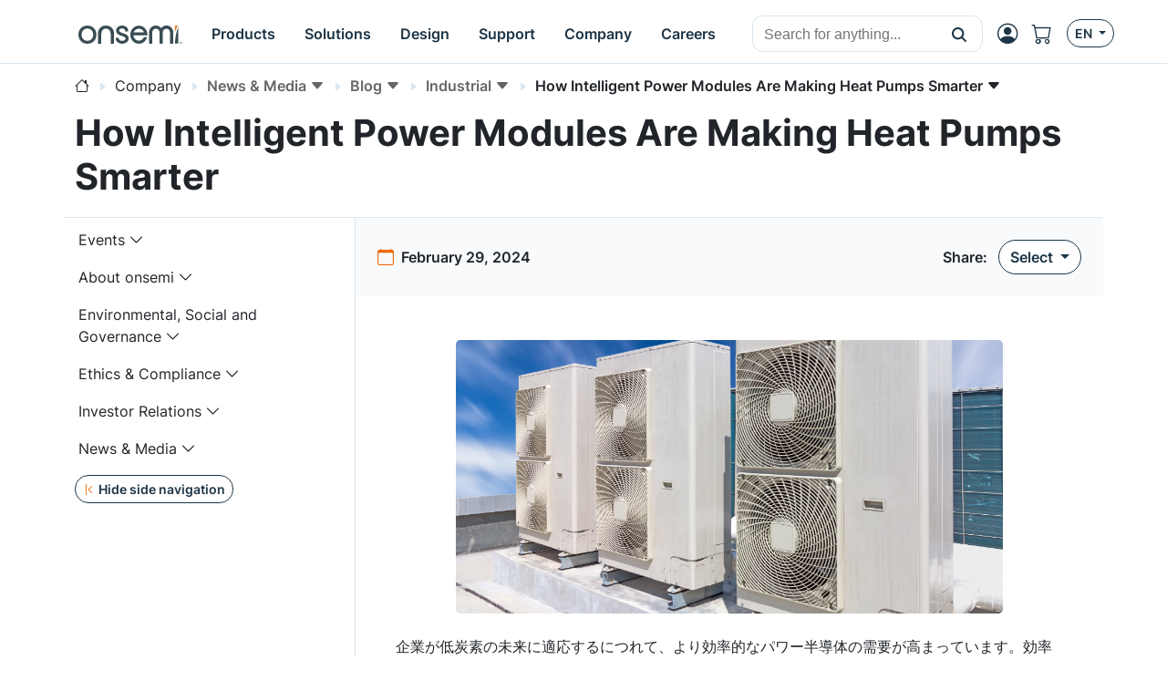

--- FILE ---
content_type: text/html;charset=UTF-8
request_url: https://www.onsemi.com/company/news-media/blog/industrial/ja-jp/how-intelligent-power-modules-are-making-heat-pumps-smarter
body_size: 25547
content:
<!DOCTYPE HTML>
<html lang="en">
<head>
    <meta charset="UTF-8">
    <meta name="viewport" content="width=device-width, initial-scale=1">
    
    
    <title>How Intelligent Power Modules Are Making Heat Pumps Smarter | onsemi</title>
    <meta name="KEYWORDS" content="onsemi, on semiconductor, on semi, SPM, Intelligent Power Modules, FS7 IGBT, IGBT, Insulated Gate Bipolar Transistor, Heat Pumps"/>
    <meta name="DESCRIPTION" content="Intelligent power modules (IPMs) provide high power density and advanced control and monitoring capabilities, making them an ideal choice for heat pumps. "/>
    <meta name="referrer" content="no-referrer-when-downgrade"/>
    <link rel="icon" type="image/png" href="/images/logo/onsemi_favicon.png"/>
    <link rel="stylesheet" href="/css/default.css">
    <script type="module" src="/js/default.js"></script>
    <script src="/js/default-ie.js" defer></script>

    <script src="/js/libraries/dk-hc.js"></script>
    <script src="/js/libraries/dk-hc-oidc-client.js"></script>
    <script src="/js/libraries/dk-hc-sso.js"></script>

    <link rel="stylesheet" href="/css/libraries/jquery-ui-1.12.1.min.css">
    <link rel="stylesheet" href="/css/libraries/jquery-ui-1.12.1.theme.min.css">
    <script src="/js/libraries/jquery-1.12.4.min.js"></script>
    <script src="/js/libraries/jquery-ui-1.12.1.min.js"></script>

    <script type="text/javascript" src="https://cdn.wootric.com/wootric-sdk.js"></script>

    <link rel="canonical" href="https://www.onsemi.com/company/news-media/blog/industrial/ja-jp/how-intelligent-power-modules-are-making-heat-pumps-smarter"/>
    <link href="https://www.onsemi.com/company/news-media/blog/industrial/en-us/how-intelligent-power-modules-are-making-heat-pumps-smarter"
          rel="alternate"
          hreflang="x-default"/>

    
        
            
                <link rel="alternate"
                      href="https://www.onsemi.com/company/news-media/blog/industrial/en-us/how-intelligent-power-modules-are-making-heat-pumps-smarter"
                      hreflang="en-us"/>
            
                <link rel="alternate"
                      href="https://www.onsemi.cn/company/news-media/blog/industrial/zh-cn/how-intelligent-power-modules-are-making-heat-pumps-smarter"
                      hreflang="zh-cn"/>
            
                <link rel="alternate"
                      href="https://www.onsemi.jp/company/news-media/blog/industrial/ja-jp/how-intelligent-power-modules-are-making-heat-pumps-smarter"
                      hreflang="ja-jp"/>
            
        
    

    
    <script type="text/javascript">
        //
        let metadata = {
            'title': 'How Intelligent Power Modules Are Making Heat Pumps Smarter | onsemi',
            'keyword': 'onsemi, on semiconductor, on semi, SPM, Intelligent Power Modules, FS7 IGBT, IGBT, Insulated Gate Bipolar Transistor, Heat Pumps',
            'description': 'Intelligent power modules (IPMs) provide high power density and advanced control and monitoring capabilities, making them an ideal choice for heat pumps. ',
            'canonical': 'https://www.onsemi.com/company/news-media/blog/industrial/ja-jp/how-intelligent-power-modules-are-making-heat-pumps-smarter',
            'client_ip': '18.222.144.188',
            'language': 'en-US',
            
            'page_breadcrumbs': '/Company/News & Media/Blog/Industrial/How Intelligent Power Modules Are Making Heat Pumps Smarter',
            'page_section': 'Company',
            'page_segment': 'News & Media',
            'page_category': 'Blog',
            'page_subcategory': 'Industrial'
            
            
            
            
            
            
            
            
            
            
            
            
            
            
            
            
            
            
        }
    </script>


    
  <meta property="og:title" content="How Intelligent Power Modules Are Making Heat Pumps Smarter | onsemi" />
  <meta property="og:description" content="Intelligent power modules (IPMs) provide high power density and advanced control and monitoring capabilities, making them an ideal choice for heat pumps. " />
  <meta property="og:url" content="https://www.onsemi.com/company/news-media/blog/industrial/ja-jp/how-intelligent-power-modules-are-making-heat-pumps-smarter" />
  <meta property="og:type" content="website" />
  <meta property="og:image" content="/images/logo/onsemi_logo_full_color.svg" />
  <meta property="og:site_name" content="onsemi" />

  <meta name="twitter:card" content="summary_large_image">
  <meta name="twitter:title" content="How Intelligent Power Modules Are Making Heat Pumps Smarter | onsemi">
  <meta name="twitter:description" content="Intelligent power modules (IPMs) provide high power density and advanced control and monitoring capabilities, making them an ideal choice for heat pumps. ">
  <meta name="twitter:image" content="/images/logo/onsemi_logo_full_color.svg">
  <meta name="twitter:site" content="@onsemi">


    
        

        <script>
            window.mktLeadId = '';
        </script>

        <!-- End of global snippet: Please do not remove -->
    
    

    
        <script src="/js/trackingScripts.js"></script>

    

    
        
        
    <script type="application/ld+json">
        {
            "@context": "http://schema.org",
            "@graph": [
                {
                    "@type": "WebPage",
                    "url": "https://www.onsemi.com/company/news-media/blog/industrial/ja-jp/how-intelligent-power-modules-are-making-heat-pumps-smarter",
                    "dateModified": "2026-01-19",
                    "name": "How Intelligent Power Modules Are Making Heat Pumps Smarter | onsemi",
                    "alternateName": "How Intelligent Power Modules Are Making Heat Pumps Smarter | onsemi",
                    "description": "Intelligent power modules (IPMs) provide high power density and advanced control and monitoring capabilities, making them an ideal choice for heat pumps. "
                },
                {
                    "@type": "Organization",
                    "name": "onsemi",
                    "url": "https://onsemi.com/",
                    "logo": "https://www.onsemi.com/images/logo/onsemi_logo_full_color.svg",
                    "sameAs": [
                        "https://www.linkedin.com/company/onsemi/",
                        "https://www.youtube.com/user/ONSemiconductor",
                        "https://x.com/onsemi",
                        "https://www.facebook.com/onsemi",
                        "https://www.instagram.com/onsemi_official"
                    ],
                "address": [
                    {
                        "@type": "PostalAddress",
                        "streetAddress": "5701 N Pima Rd, Scottsdale, AZ 85250, USA",
                        "addressLocality": "Scottsdale",
                        "addressRegion": "Arizona",
                        "postalCode": "82250"
                    }
                ]
                }
            ]
        }
    </script>

    
    <script src="/js/page-blog-detail.js" defer></script>
    <link rel="stylesheet" href="/css/page-cms.css">
    
    
        <meta property="og:image" content="https://assets-us-01.kc-usercontent.com:443/9356d81c-702c-0042-524f-7fe8fac0d95f/ef9d934d-cac3-4059-b60f-29c3698409f9/2.29.spm.thumbnail-min.jpeg" />
    

    

    
        <meta property="og:title" content="インテリジェントパワーモジュールによるヒートポンプのスマート化について" />
    

    
        <meta property="og:url" content="https://www.onsemi.com/company/news-media/blog/industrial/ja-jp/how-intelligent-power-modules-are-making-heat-pumps-smarter" />
    

    <meta property="og:site_name" content="onsemi" />

    
        <meta property="og:description" content="インテリジェントパワーモジュールによるヒートポンプのスマート化について" />
    

</head>



    <!-- if security is on, then check for the user in the context, otherwise leave empty -->
    <body data-layout="default" data-current-locale="en_US" data-ni-id="552bfb91-46ea-4d18-87d9-bfdac09ebdd8" data-ni-type="CMS">

    

    <header>

    <!-- MAIN TOP NAVIGATION -->
    <nav class="main-navigation bg-white border-bottom fixed-top">
        <div class="container px-lg-0 h-100">
            <div class="row h-100">
                <div class="col-auto pe-md-0 d-flex align-items-center">
                    <ul class="nav">
                        <li class="nav-item d-flex d-xl-none align-items-center side-navigation-toggle"
                            data-bs-toggle="offcanvas" data-bs-target="#side-navigation">
                            <span class="nav-link py-0">
                                <i class="bi bi-list position-absolute"></i>
                                <i class="bi bi-x opacity-0"></i>
                            </span>
                        </li>
                    </ul>
                </div>
                <div class="col col-md-auto ps-md-0 justify-content-center d-flex align-items-center">
                    <ul class="nav primary-navigation">
                        <li class="nav-item d-flex align-items-center">
                            <a href="https://www.onsemi.com/" class="nav-link" aria-label="onsemi Homepage">
                                <img src="https://www.onsemi.com/images/logo/onsemi_logo_full_color.svg"
                                     loading="lazy"
                                     alt="onsemi logo"
                                     class="img-fluid logo-img">
                            </a>
                        </li>
                        <li class="nav-item d-none d-xl-flex">
                            
                            <button class="nav-link d-flex align-items-center py-0 btn-pure" data-bs-toggle="modal" data-bs-target="#main-navigation-modal-0">
                                <span>Products</span>
                            </button>
                        </li>
                        <li class="nav-item d-none d-xl-flex">
                            
                            <button class="nav-link d-flex align-items-center py-0 btn-pure" data-bs-toggle="modal" data-bs-target="#main-navigation-modal-1">
                                <span>Solutions</span>
                            </button>
                        </li>
                        <li class="nav-item d-none d-xl-flex">
                            
                            <button class="nav-link d-flex align-items-center py-0 btn-pure" data-bs-toggle="modal" data-bs-target="#main-navigation-modal-2">
                                <span>Design</span>
                            </button>
                        </li>
                        <li class="nav-item d-none d-xl-flex">
                            
                            <button class="nav-link d-flex align-items-center py-0 btn-pure" data-bs-toggle="modal" data-bs-target="#main-navigation-modal-3">
                                <span>Support</span>
                            </button>
                        </li>
                        <li class="nav-item d-none d-xl-flex">
                            
                            <button class="nav-link d-flex align-items-center py-0 btn-pure" data-bs-toggle="modal" data-bs-target="#main-navigation-modal-4">
                                <span>Company</span>
                            </button>
                        </li>
                        <li class="nav-item d-none d-xl-flex">
                            
                            <button class="nav-link d-flex align-items-center py-0 btn-pure" data-bs-toggle="modal" data-bs-target="#main-navigation-modal-5">
                                <span>Careers</span>
                            </button>
                        </li>
                    </ul>
                </div>
                <div class="col col-search d-none d-md-flex align-items-center justify-content-end">
                    <div class="nav-link nav-search-close me-auto py-0">
                        <i class="bi bi-x text-white"></i>
                    </div>
                    <div id="header-search" class='w-100 CoveoSearchInterface coveo-waiting-for-query'
                         data-enable-history="true">
                        <div class='coveo-search-section m-0 p-0'>
                            <div class="CoveoSearchbox"
                                 data-auto-trigger-query="false"
                                 data-enable-omnibox="true"
                                 data-enable-query-suggest-addon="true"
                                 data-query-suggest-character-threshold='2'
                                 data-search-as-you-type-delay='453'
                                 data-placeholder="Search for anything..."></div>
                        </div>
                    </div>
                </div>
                <div class="col-auto d-flex ms-lg-auto p-0">
                    <ul class="nav secondary-navigation">
                        <li class="nav-item nav-search d-flex d-md-none align-items-center">
                            <span class="nav-link py-0">
                                <i class="bi bi-search"></i>
                            </span>
                        </li>

                        <!-- MyON dropdown -->
                        <li class="nav-item d-flex align-items-center" data-user-icon-element="DROPDOWN">
                            <button class="myon-button-dropdown nav-link btn-pure ps-1"
                                    data-bs-toggle="dropdown" data-bs-auto-close="outside" data-bs-offset="0,32"
                                    aria-expanded="false" aria-label="MyON dropdown button">
                                <template><div class="myon-bubble myon-bubble-sm bg-secondary fs-8 fw-bold">
    <span class="myon-bubble-text">JD</span>
</div></template>
                                <div><i class="bi bi-person-circle"></i></div>
                            </button>
                            <div class="myon-user-dropdown p-0 dropdown-menu dropdown-menu-end">
    <template>
<div class="myon-user-dropdown-card g-0">
    <div id="myon-dropdown-main-carousel" class="carousel carousel-light slide" data-bs-interval="false"
         data-bs-touch="false">
        <div class="carousel-inner">
            <div class="carousel-item active">
                <div class="row p-6 text-center">
                    <div class="col-12">
                        <a class="myon-bubble bg-primary fs-2 fw-bold" href="https://www.onsemi.com/myon/my-account">
                            <span class="myon-bubble-text">JS</span>
                        </a>
                    </div>
                    <div class="col-12 mt-3">
                        <span class="myon-name-text fs-5">Joe Smith</span>
                    </div>
                    <div class="col-12 mt-3">
                        <a class="btn btn-outline-secondary" href="https://www.onsemi.com/myon">
                            <span>MyON Dashboard</span>
                        </a>
                    </div>
                    <div id="myOnAlerts" class="col-12">
                        <div class="alert alert-danger w-100 mt-6 mb-0 d-none" role="alert">
                            Error message
                        </div>
                        <div class="alert alert-success w-100 mt-6 mb-0 d-none" role="alert">
                            Success message
                        </div>
                    </div>
                </div>

                <!--divider-->
                <div class="pt-1 bg-secondary position-relative"></div>

                <div class="row m-0 ps-2 pb-1 g-5 bg-section-light thin-scrollbar overflow-auto mh-rem-18">
                    <div class="d-flex justify-content-end myon-shortcuts-edit-button mt-1 btn badge text-secondary">
                        <i class="bi bi-gear fs-5" data-bs-toggle="tooltip" data-bs-placement="left"
                           title="Edit Shortcuts"></i>
                    </div>
                    <div class="shortcuts-container-user mt-0">
                        
    <div class="w-100 d-flex h-100 align-items-center justify-content-center">
        <div class="spinner-border text-primary" role="status">
            <span class="visually-hidden">Loading...</span>
        </div>
    </div>

                    </div>
                </div>

                <div class="row bg-light p-4 px-6 border-top">
                    <div class="col-12 d-flex justify-content-between">
                        <a href="https://www.onsemi.com/support" class="btn btn-outline-primary">
                            <i class="mi-support text-secondary"></i>
                            <span>Support</span>
                        </a>
                        <a href="https://www.onsemi.com/myon/logout">
                            <button class="btn btn-outline-primary myon-logout-button">
                                <i class="mi-logout text-secondary"></i>
                                <span id="myonLogout-text">Logout</span>
                                <span class="myon-loader spinner-grow spinner-grow-sm text-secondary d-none"
                                      role="status" aria-hidden="true"></span>
                            </button>
                        </a>
                    </div>
                </div>
            </div>
            
            <div class="carousel-item">
                <div class="row p-6 text-center">
                    <div class="col-12">
                        <div class="myon-bubble bg-primary fs-2 fw-bold">
                            <span><i class="bi bi-pencil-square"></i></span>
                        </div>
                    </div>
                    <div class="col-12 mt-3">
                        <span class="fs-5">Edit Shortcuts</span>
                    </div>
                    <div class="col-12 mt-3">
                        <span class="fs-7">Select which shortcuts you want on your dashboard. Rearrange by clicking &amp; dragging.</span>
                    </div>
                </div>

                <!--divider-->
                <div class="pt-1 bg-secondary position-relative"></div>

                <div class="row m-0 ps-2 pb-1 g-5 bg-section-light overflow-auto">
                    <div class="mt-0 pt-5 thin-scrollbar shortcuts-container-all">
                        
    <div class="w-100 d-flex h-100 align-items-center justify-content-center">
        <div class="spinner-border text-primary" role="status">
            <span class="visually-hidden">Loading...</span>
        </div>
    </div>

                    </div>
                </div>

                <div class="row bg-light p-4 px-6 border-top">
                    <div class="col-12 d-flex justify-content-between">
                        <div class="btn btn-outline-primary" data-bs-target="#myon-dropdown-main-carousel"
                             data-bs-slide="prev">
                            <span>Cancel</span>
                        </div>
                        <button id="myon-shortcuts-save-changes" class="btn btn-outline-secondary">
                            <span>Save Changes</span>
                            <span class="myon-loader spinner-grow spinner-grow-sm text-primary d-none" role="status"
                                  aria-hidden="true"></span>
                        </button>
                    </div>
                </div>
            </div>
        </div>
    </div>
</div>
</template>
    <div>
<div class="myon-user-dropdown-login row g-0">
    <div class="col-8 d-none d-lg-block p-6 bg-primary text-light lh-base z-index-2">
        
            <p class="h4 lh-base border-bottom border-accent-1 pb-2 mb-4">Unlock Awesome Perks When you Sign up!</p>
<div class="row g-5">

    <!--Order product samples & evaluation boards-->
    <div class="col-6">
        <div class="d-flex align-items-center">
            <i class="bi bi-truck fs-2 text-secondary me-4"></i>
            <p class="flex-grow-1 mb-0">Order product samples & evaluation boards</p>
        </div>
    </div>

    <!--Save/Email Interactive Block Diagram worksheets-->
    <div class="col-6">
        <div class="d-flex align-items-center">
            <i class="bi bi-folder fs-2 text-secondary me-4"></i>
            <p class="flex-grow-1 mb-0">Keep your <a href="https://www.onsemi.com/design/tools-software/block-diagram" class="fw-bold text-white"
                aria-label="Interactive Block Diagram">block diagrams</a> worksheets handy—save or email them anytime.</p>
        </div>
    </div>

    <!--Save custom parametric search filters-->
    <div class="col-6">
        <div class="d-flex align-items-center">
            <i class="bi bi-funnel fs-2 text-secondary me-4"></i>
            <p class="flex-grow-1 mb-0">Save custom parametric search filters</p>
        </div>
    </div>
    
    <!--Watch Exclusive Webinars-->
    <div class="col-6">
        <div class="d-flex align-items-center">
            <i class="bi bi-cast fs-2 text-secondary me-4"></i>
            <p class="flex-grow-1 mb-0">Catch exclusive webinars and seminars you won’t find anywhere else.</p>
        </div>
    </div>

    <!--Join the conversation on Community Forums-->
    <div class="col-6">
        <div class="d-flex align-items-center">
            <i class="bi bi-chat-right-dots fs-2 text-secondary me-4"></i>
            <p class="flex-grow-1 mb-0">Join the conversation on <a href="https://www.onsemi.com/forum" class="fw-bold text-white"
                aria-label="community forum">community forum</a></p>
        </div>
    </div>

    <!--View browsing history & favorites using My History-->
    <div class="col-6">
        <div class="d-flex align-items-center">
            <i class="bi bi-clock-history fs-2 text-secondary me-4"></i>
            <p class="flex-grow-1 mb-0">Easily revisit your favorites with My History browsing.</p>
        </div>
    </div>

    <!--Utilize tools-->
    <div class="col-6">
        <div class="d-flex align-items-center">
            <i class="bi bi-cpu fs-2 text-secondary me-4"></i>
            <p class="flex-grow-1 mb-0">Supercharge your projects with the <a href="https://www.onsemi.com/design/elite-power-simulator" class="fw-bold text-white" aria-label="Elite Power Simulator">Elite Power Simulator</a> and <a href="https://www.onsemi.com/design/" class="fw-bold text-white" aria-label="Edesign">design</a> tools.</p>
        </div>
    </div>

    <!--Gain access to system solution guides-->
    <div class="col-6">
        <div class="d-flex align-items-center">
            <i class="bi bi-filetype-pdf fs-2 text-secondary me-4"></i>
            <p class="flex-grow-1 mb-0">Dive into our <a href="https://www.onsemi.com/design/system-solution-guides" class="fw-bold text-white" aria-label="system solution guides">system solution guides</a> for expert insights.</p>
        </div>
    </div>
</div>
        
    </div>
    <div class="col-12 col-lg-4 gx-5 p-6 blur-5 z-index-0">
        <div class="row">
            <div class="col-12 h4 mb-6">
                <i class="bi bi-person-circle fs-2 text-secondary"></i>
                <span class="text-primary">Login</span>
            </div>
            <div class="col-12">
                <div class="myon-login"></div>
            </div>
        </div>
    </div>
    <div class="col-12 bg-secondary bottom-line z-index-1"></div>
</div>
</div>
</div>
                        </li>
                        <a class="nav-item d-flex align-items-center d-none" data-user-icon-element="LINK"
                           href="https://www.onsemi.com/myon" target="_blank">
                            <span class="nav-link py-0">
                                <div><i class="bi bi-person-circle"></i></div>
                            </span>
                        </a>

                        <!-- Shopping cart -->
                        <a class="nav-item d-none d-md-flex align-items-center"
                           href="https://www.onsemi.com/myon/my-account/shopping-cart"
                           aria-label="Shopping Cart">
                            <span class="nav-link ps-0 position-relative">
                                <i class="bi bi-cart"></i>
                                <span id="cart-item-count-indicator"
                                      class="position-absolute top-0 start-100 translate-middle badge rounded-pill bg-secondary z-index-1 fs-8 d-none">1
                                    <span class="visually-hidden">cart items</span>
                                </span>
                            </span>
                        </a>

                        <!-- Locales -->
                        <div class="nav-item d-none d-md-flex align-items-center">
                            <button class="btn btn-outline-primary btn-sm dropdown-toggle" data-bs-toggle="dropdown"
                                    aria-haspopup="true" aria-expanded="false">
                                <span>EN</span>
                            </button>
                            <!DOCTYPE html>


<div class="language-select-dropdown dropdown-menu dropdown-menu-end" data-top-level-domain="com">
    <a class="dropdown-item text-center" data-top-level-domain="cn" data-locale="zh_CN">
        <span>CN</span>
    </a><a class="dropdown-item text-center" data-top-level-domain="jp" data-locale="ja_JP">
        <span>JP</span>
    </a>
</div>


                        </div>
                    </ul>
                </div>
            </div>
        </div>
    </nav>

    <div class="main-navigation-modals">
        
            <div class="modal main-navigation-modal"
                 id="main-navigation-modal-0" aria-labelledby="exampleModalLabel" aria-hidden="true">
                <div class="container">
                    <div class="modal-dialog nav my-3 mw-100">
                        <div class="modal-content">
                            <div class="modal-header p-5 justify-content-start">
                                
                                <a class="modal-title fs-4 fw-bold text-primary text-decoration-none"
                                   href="https://www.onsemi.com/products">Products</a>
                                <a class="text-link fw-bold ms-5"
                                   href="https://www.onsemi.com/products">
                                    <span>Explore Now</span>
                                    <i class="bi bi-caret-right-fill"></i>
                                </a>
                            </div>
                            <div class="modal-body p-0 d-flex">
                                <div class="flex-grow-1">
                                    
                                        <div class="p-5" style="display: grid; grid-template-columns: 2fr 1fr;">
                                            <div class="p-1">
                                                
                                                    <div class="fs-7 p-1 text-muted">By Technology</div>
                                                    <div class="break-children-avoid" style="columns: 2">
                                                        <div>
                                                            <a href="https://www.onsemi.com/products/discrete-power-modules"
                                                               class="nav-link fw-bold p-1">Discrete &amp; Power Modules</a>
                                                            
                                                                
                                                                    <a href="https://www.onsemi.com/products/discrete-power-modules/mosfets"
                                                                       class="nav-link ms-2 p-1">MOSFETs</a>
                                                                
                                                                    <a href="https://www.onsemi.com/products/discrete-power-modules/igbts"
                                                                       class="nav-link ms-2 p-1">IGBTs</a>
                                                                
                                                                    <a href="https://www.onsemi.com/products/discrete-power-modules/power-modules"
                                                                       class="nav-link ms-2 p-1">Power Modules</a>
                                                                
                                                                    <a href="https://www.onsemi.com/products/discrete-power-modules/silicon-carbide-sic"
                                                                       class="nav-link ms-2 p-1">Silicon Carbide (SiC)</a>
                                                                
                                                                    
                                                                
                                                                    
                                                                
                                                                    
                                                                
                                                                    
                                                                
                                                                    
                                                                
                                                                    
                                                                
                                                                    
                                                                
                                                                    
                                                                
                                                                    
                                                                
                                                                    
                                                                
                                                                    
                                                                
                                                                    
                                                                
                                                                    
                                                                
                                                                    
                                                                
                                                                <a class="nav-link ms-2 p-1"
                                                                   href="https://www.onsemi.com/products/discrete-power-modules">All Others</a>
                                                            
                                                        </div>
                                                        <div>
                                                            <a href="https://www.onsemi.com/products/power-management"
                                                               class="nav-link fw-bold p-1">Power Management</a>
                                                            
                                                                
                                                                    <a href="https://www.onsemi.com/products/power-management/gate-drivers"
                                                                       class="nav-link ms-2 p-1">Gate Drivers</a>
                                                                
                                                                    <a href="https://www.onsemi.com/products/power-management/ac-dc-power-conversion"
                                                                       class="nav-link ms-2 p-1">AC-DC Power Conversion</a>
                                                                
                                                                    <a href="https://www.onsemi.com/products/power-management/dc-dc-power-conversion"
                                                                       class="nav-link ms-2 p-1">DC-DC Power Conversion</a>
                                                                
                                                                    <a href="https://www.onsemi.com/products/power-management/led-drivers"
                                                                       class="nav-link ms-2 p-1">LED Drivers</a>
                                                                
                                                                    
                                                                
                                                                    
                                                                
                                                                    
                                                                
                                                                    
                                                                
                                                                    
                                                                
                                                                    
                                                                
                                                                    
                                                                
                                                                    
                                                                
                                                                    
                                                                
                                                                    
                                                                
                                                                <a class="nav-link ms-2 p-1"
                                                                   href="https://www.onsemi.com/products/power-management">All Others</a>
                                                            
                                                        </div>
                                                        <div>
                                                            <a href="https://www.onsemi.com/products/sensors"
                                                               class="nav-link fw-bold p-1">Sensors</a>
                                                            
                                                        </div>
                                                        <div>
                                                            <a href="https://www.onsemi.com/products/wireless-connectivity"
                                                               class="nav-link fw-bold p-1">Wireless Connectivity</a>
                                                            
                                                        </div>
                                                        <div>
                                                            <a href="https://www.onsemi.com/products/signal-conditioning-control"
                                                               class="nav-link fw-bold p-1">Signal Conditioning &amp; Control</a>
                                                            
                                                        </div>
                                                        <div>
                                                            <a href="https://www.onsemi.com/products/motor-control"
                                                               class="nav-link fw-bold p-1">Motor Control</a>
                                                            
                                                        </div>
                                                        <div>
                                                            <a href="https://www.onsemi.com/products/custom-assp"
                                                               class="nav-link fw-bold p-1">Custom &amp; ASSP</a>
                                                            
                                                        </div>
                                                        <div>
                                                            <a href="https://www.onsemi.com/products/interfaces"
                                                               class="nav-link fw-bold p-1">Interfaces</a>
                                                            
                                                        </div>
                                                        <div>
                                                            <a href="https://www.onsemi.com/products/timing-logic-memory"
                                                               class="nav-link fw-bold p-1">Timing, Logic &amp; Memory</a>
                                                            
                                                        </div>
                                                    </div>
                                                
                                                
                                            </div>
                                            <div class="p-1">
                                                
                                                
                                                    <div>
                                                        <a class="nav-link fw-bold p-1"
                                                           href="https://www.onsemi.com/products/product-services">Product Services</a>
                                                        <a href="https://www.onsemi.com/products/product-services/product-change-notifications"
                                                           class="nav-link ms-2 p-1">Product Change Notifications</a><a href="https://www.onsemi.com/products/new"
                                                           class="nav-link ms-2 p-1">New Products</a><a href="https://www.onsemi.com/PowerSolutions/availability.do"
                                                           class="nav-link ms-2 p-1">Distribution Inventory Check</a><a href="https://www.onsemi.com/products/product-services/order-samples-eval-boards"
                                                           class="nav-link ms-2 p-1">Order Samples / Eval Boards</a><a href="https://www.onsemi.com/PowerSolutions/MaterialComposition.do"
                                                           class="nav-link ms-2 p-1">RoHS (Material Composition)</a><a href="https://www.onsemi.com/PowerSolutions/MaterialCompositionChina.do"
                                                           class="nav-link ms-2 p-1">China RoHS</a><a href="https://www.onsemi.com/PowerSolutions/reliability.do"
                                                           class="nav-link ms-2 p-1">Reliability Data</a><a href="https://www.onsemi.com/PowerSolutions/aec.do"
                                                           class="nav-link ms-2 p-1">AEC/PPAP Automotive Process Documentation</a>
                                                    </div>
                                                    
                                                
                                            </div>
                                        </div>
                                    
                                    
                                    
                                    
                                    

                                    
                                        
                                    
                                </div>
                                
                                    <div class="border-start" style="max-width: 400px"><div class="row g-0 h-100 rounded-5" style="background-image: url(/site/images/hex-menu-color-big.jpg);background-position: bottom;background-size: contain;background-repeat: no-repeat;">

    <!-- BODY -->
    <div class="col-12 px-7 py-6 h-100">
        <p class="h3 mb-4 mt-5">Find the <br> Right Product</p>
        <p class="mb-5 fs-7">Utilize our PRT+ tool to identify the ideal <b>onsemi</b> product for your specific application with
            maximum efficiency.</p>
        <a href="https://www.onsemi.com/design/tools-software/product-recommendation-tools-plus" class="btn btn-primary"
            aria-label="Find Products">Find Products</a>
    </div>

</div></div>
                                
                            </div>
                        </div>
                    </div>
                </div>
            </div>
        
            <div class="modal main-navigation-modal"
                 id="main-navigation-modal-1" aria-labelledby="exampleModalLabel" aria-hidden="true">
                <div class="container">
                    <div class="modal-dialog nav my-3 mw-100">
                        <div class="modal-content">
                            <div class="modal-header p-5 justify-content-start">
                                <span class="modal-title fs-4 fw-bold text-primary">Solutions</span>
                                
                                
                            </div>
                            <div class="modal-body p-0 d-flex">
                                <div class="flex-grow-1">
                                    
                                    
                                        <div class="p-5">
                                            <div class="p-1">
                                                <div class="fs-7 p-1 text-muted">By Market</div>
                                                <div style="display: grid; grid-template-columns: 1fr 1fr 1fr;">
                                                    
                                                        <div>
                                                            <a href="https://www.onsemi.com/solutions/automotive"
                                                               class="nav-link fw-bold p-1">Automotive</a>
                                                            
                                                                <a href="https://www.onsemi.com/solutions/automotive/vehicle-electrification"
                                                                   class="nav-link ms-2 p-1">Vehicle Electrification</a>
                                                            
                                                                <a href="https://www.onsemi.com/solutions/automotive/led-lighting"
                                                                   class="nav-link ms-2 p-1">LED Lighting</a>
                                                            
                                                                <a href="https://www.onsemi.com/solutions/automotive/zonal-architecture"
                                                                   class="nav-link ms-2 p-1">Zonal Architecture</a>
                                                            
                                                                <a href="https://www.onsemi.com/solutions/automotive/adas"
                                                                   class="nav-link ms-2 p-1">ADAS</a>
                                                            
                                                                <a href="https://www.onsemi.com/solutions/automotive/body-electronics"
                                                                   class="nav-link ms-2 p-1">Body Electronics</a>
                                                            
                                                                <a href="https://www.onsemi.com/solutions/automotive/powertrain-safety-security"
                                                                   class="nav-link ms-2 p-1">Powertrain, Safety &amp; Security</a>
                                                            
                                                        </div>
                                                    
                                                        <div>
                                                            <a href="https://www.onsemi.com/solutions/industrial"
                                                               class="nav-link fw-bold p-1">Industrial</a>
                                                            
                                                                <a href="https://www.onsemi.com/solutions/industrial/energy-infrastructure"
                                                                   class="nav-link ms-2 p-1">Energy Infrastructure</a>
                                                            
                                                                <a href="https://www.onsemi.com/solutions/industrial/industrial-automation"
                                                                   class="nav-link ms-2 p-1">Industrial Automation</a>
                                                            
                                                                <a href="https://www.onsemi.com/solutions/industrial/smart-buildings"
                                                                   class="nav-link ms-2 p-1">Smart Buildings</a>
                                                            
                                                        </div>
                                                    
                                                        <div>
                                                            <a href="https://www.onsemi.com/solutions/computing"
                                                               class="nav-link fw-bold p-1">Computing</a>
                                                            
                                                                <a href="https://www.onsemi.com/solutions/computing/telecom-infrastructure"
                                                                   class="nav-link ms-2 p-1">Telecom Infrastructure</a>
                                                            
                                                                <a href="https://www.onsemi.com/solutions/computing/data-center"
                                                                   class="nav-link ms-2 p-1">Data Center</a>
                                                            
                                                        </div>
                                                    
                                                        <div>
                                                            <a href="https://www.onsemi.com/solutions/medical"
                                                               class="nav-link fw-bold p-1">Medical</a>
                                                            
                                                                <a href="https://www.onsemi.com/solutions/medical/audiology"
                                                                   class="nav-link ms-2 p-1">Audiology</a>
                                                            
                                                                <a href="https://www.onsemi.com/solutions/medical/clinical"
                                                                   class="nav-link ms-2 p-1">Clinical</a>
                                                            
                                                        </div>
                                                    
                                                        <div>
                                                            <a href="https://www.onsemi.com/solutions/aerospace-defense-security"
                                                               class="nav-link fw-bold p-1">Aerospace, Defense &amp; Security</a>
                                                            
                                                                <a href="https://www.onsemi.com/solutions/aerospace-defense-security/ic-design-and-foundry-services"
                                                                   class="nav-link ms-2 p-1">IC Design and Foundry Services</a>
                                                            
                                                        </div>
                                                    
                                                        
                                                    
                                                </div>
                                            </div>
                                        </div>
                                        <!--                                        <div class="p-5" style="display: grid; grid-template-columns: 1fr 1fr 1fr;"-->
                                        <!--                                             th:with="childNavigations = ${@navigationService.get(navigationItem.target).children}">-->
                                        <!--                                            <th:block th:each="childNavigation, i : ${@navigation.restructure(childNavigations)}">-->
                                        <!--                                                <div th:if="${childNavigation.target != null && !childNavigation.standalone && !childNavigation.isMegamenuHidden()}">-->
                                        <!--                                                    <a class="nav-link fw-bold p-1"-->
                                        <!--                                                       th:text="${@keyword.get(childNavigation.titles)}"-->
                                        <!--                                                       th:target="${childNavigation.newTab ? '_blank' : ''}"-->
                                        <!--                                                       th:href="${@url.absolute(@navigation.foundLink(childNavigation))}"></a>-->
                                        <!--                                                    <a th:each="grandChild: ${@navigationService.get(childNavigation.target).children}"-->
                                        <!--                                                       th:if="${!grandChild.standalone && !grandChild.isMegamenuHidden()}"-->
                                        <!--                                                       th:text="${@keyword.get(grandChild.titles)}"-->
                                        <!--                                                       th:target="${grandChild.newTab ? '_blank' : ''}"-->
                                        <!--                                                       th:href="${@url.absolute(@navigation.foundLink(grandChild))}"-->
                                        <!--                                                       class="nav-link ms-2 p-1"></a>-->
                                        <!--                                                </div>-->
                                        <!--                                                <div th:if="${childNavigation.target == null && !childNavigation.standalone && !childNavigation.isMegamenuHidden()}">-->
                                        <!--                                                    <a class="nav-link fw-bold p-1"-->
                                        <!--                                                       th:each="grandChild: ${childNavigation.children}"-->
                                        <!--                                                       th:if="${!grandChild.standalone && !grandChild.isMegamenuHidden()}"-->
                                        <!--                                                       th:text="${@keyword.get(grandChild.titles)}"-->
                                        <!--                                                       th:target="${grandChild.newTab ? '_blank' : ''}"-->
                                        <!--                                                       th:href="${@url.absolute(@navigation.foundLink(grandChild))}"></a>-->
                                        <!--                                                </div>-->
                                        <!--                                            </th:block>-->
                                        <!--                                        </div>-->
                                    
                                    
                                    
                                    

                                    
                                        <div class="border-top p-5"><div class="fs-7 p-1 text-muted">By Technology</div>
<div style="display: grid; grid-template-columns: 1fr 1fr 1fr;">
    <div class="d-block">
        <a href="https://www.onsemi.com/solutions/technology/silicon-carbide-sic" class="nav-link fw-bold p-1">Silicon Carbide (SiC)</a>
        <a href="https://www.onsemi.com/solutions/technology/treo-platform" class="nav-link fw-bold p-1">
            Treo Platform
        </a>
    </div>
    <div class="d-block">
        <a href="https://www.onsemi.com/solutions/technology/hyperlux" class="nav-link fw-bold p-1">Hyperlux Sensors</a>
        <a href="https://www.onsemi.com/solutions/technology/mosfets" class="nav-link fw-bold p-1">MOSFETs
        </a>
    </div>
    <div class="d-block">
        <a href="https://www.onsemi.com/solutions/technology/vertical-gan" class="nav-link fw-bold p-1">
            Vertical GaN
        </a>
        <a href="https://www.onsemi.com/solutions/technology/gate-driver-solutions" class="nav-link fw-bold p-1">
            Gate
            Drivers
        </a>
    </div>
</div></div>
                                    
                                </div>
                                
                                    <div class="border-start" style="max-width: 400px"><div class="row g-0 h-100 rounded-5" style="background-image: url(/site/images/hex-menu-color-big.jpg);background-position: bottom;background-size: contain;background-repeat: no-repeat;">

    <!-- BODY -->
    <div class="col-12 px-7 py-6 h-100">
        <p class="h3 mb-4 mt-5">Find the <br> Ideal Solution</p>
        <p class="mb-5 fs-7">Our user-friendly system solution guides, invaluable resources that explain <b>onsemi</b>'s  product range for different applications.</p>
        <a href="https://www.onsemi.com/design/system-solution-guides" class="btn btn-primary"
            aria-label="Explore Now">Explore Now</a>
    </div>

</div></div>
                                
                            </div>
                        </div>
                    </div>
                </div>
            </div>
        
            <div class="modal main-navigation-modal"
                 id="main-navigation-modal-2" aria-labelledby="exampleModalLabel" aria-hidden="true">
                <div class="container">
                    <div class="modal-dialog nav my-3 mw-100">
                        <div class="modal-content">
                            <div class="modal-header p-5 justify-content-start">
                                
                                <a class="modal-title fs-4 fw-bold text-primary text-decoration-none"
                                   href="https://www.onsemi.com/design">Design</a>
                                <a class="text-link fw-bold ms-5"
                                   href="https://www.onsemi.com/design">
                                    <span>Explore Now</span>
                                    <i class="bi bi-caret-right-fill"></i>
                                </a>
                            </div>
                            <div class="modal-body p-0 d-flex">
                                <div class="flex-grow-1">
                                    
                                    
                                    
                                        <div class="p-5">
                                            <div class="p-1">
                                                
                                                    <div class="fs-7 p-1 text-muted">Tools &amp; Evaluation</div>
                                                    <div class="break-children-avoid" style="columns: 3">
                                                        <div>
                                                            <a href="https://www.onsemi.com/design/tools-software/product-recommendation-tools-plus/"
                                                               class="nav-link fw-bold p-1">Product Recommendation Tools+</a>
                                                            
                                                                
                                                                    <a href="https://www.onsemi.com/design/tools-software/product-recommendation-tools-plus/mosfet"
                                                                       class="nav-link ms-2 p-1">MOSFETs</a>
                                                                
                                                                    <a href="https://www.onsemi.com/design/tools-software/product-recommendation-tools-plus/gate-driver"
                                                                       class="nav-link ms-2 p-1">Gate Drivers</a>
                                                                
                                                                    <a href="https://www.onsemi.com/design/tools-software/product-recommendation-tools-plus/igbt"
                                                                       class="nav-link ms-2 p-1">IGBTs</a>
                                                                
                                                                    <a href="https://www.onsemi.com/design/tools-software/product-recommendation-tools-plus/"
                                                                       class="nav-link ms-2 p-1">All Others</a>
                                                                
                                                            
                                                        </div>
                                                        <div>
                                                            <a href="https://www.onsemi.com/design/interactive-block-diagrams"
                                                               class="nav-link fw-bold p-1">Interactive Block Diagrams</a>
                                                            
                                                                
                                                                    <a href="https://www.onsemi.com/design/interactive-block-diagrams/automotive"
                                                                       class="nav-link ms-2 p-1">Automotive</a>
                                                                
                                                                    <a href="https://www.onsemi.com/design/interactive-block-diagrams/industrial"
                                                                       class="nav-link ms-2 p-1">Industrial</a>
                                                                
                                                                    <a href="https://www.onsemi.com/design/interactive-block-diagrams/telecom"
                                                                       class="nav-link ms-2 p-1">Telecom</a>
                                                                
                                                                    <a href="https://www.onsemi.com/design/interactive-block-diagrams/computing"
                                                                       class="nav-link ms-2 p-1">Computing</a>
                                                                
                                                                    <a href="https://www.onsemi.com/design/interactive-block-diagrams/consumer"
                                                                       class="nav-link ms-2 p-1">Consumer</a>
                                                                
                                                                    <a href="https://www.onsemi.com/design/interactive-block-diagrams/medical"
                                                                       class="nav-link ms-2 p-1">Medical</a>
                                                                
                                                            
                                                        </div>
                                                        <div>
                                                            <a href="https://www.onsemi.com/design/elite-power-simulator"
                                                               class="nav-link fw-bold p-1">Elite Power Simulator</a>
                                                            
                                                        </div>
                                                        <div>
                                                            <a href="https://www.onsemi.com/design/evaluation-board"
                                                               class="nav-link fw-bold p-1">Evaluation Boards/Kits</a>
                                                            
                                                        </div>
                                                        <div>
                                                            <a href="https://www.onsemi.com/design/webdesigner+"
                                                               class="nav-link fw-bold p-1">WebDesigner+ Power Supply</a>
                                                            
                                                        </div>
                                                        <div>
                                                            <a href="https://www.onsemi.com/design/self-service-plecs-model-generator"
                                                               class="nav-link fw-bold p-1">Self-Service PLECS Model Generator</a>
                                                            
                                                        </div>
                                                        <div>
                                                            <a href="https://www.onsemi.com/design/power-trees"
                                                               class="nav-link fw-bold p-1">Power Trees</a>
                                                            
                                                        </div>
                                                    </div>
                                                
                                            </div>
                                            <div class="p-1">
                                                
                                                    <div class="fs-7 p-1 text-muted">Resources &amp; Training</div>
                                                    <div class="break-children-avoid" style="columns: 3">
                                                        <div>
                                                            <a href="https://www.onsemi.com/design/technical-documentation"
                                                               class="nav-link fw-bold p-1">Technical Documentation</a>
                                                            
                                                                
                                                                    <a href="https://www.onsemi.com/design/technical-documentation/#ZHQ9QXBwbGljYXRpb24gTm90ZXM7c3Q9cHVibGlzaERhdGU7c2Q9ZGVzYzs="
                                                                       class="nav-link ms-2 p-1">Application Notes</a>
                                                                
                                                                    <a href="https://www.onsemi.com/design/technical-documentation/#ZHQ9RGF0YSBTaGVldDs="
                                                                       class="nav-link ms-2 p-1">Data sheets</a>
                                                                
                                                                    <a href="https://www.onsemi.com/design/technical-documentation/simulation-spice-models"
                                                                       class="nav-link ms-2 p-1">Simulation/SPICE Models</a>
                                                                
                                                            
                                                        </div>
                                                        <div>
                                                            <a href="https://www.onsemi.com/design/power-seminars"
                                                               class="nav-link fw-bold p-1">Power Seminars</a>
                                                            
                                                                
                                                            
                                                        </div>
                                                        <div>
                                                            <a href="https://www.onsemi.com/design/power-webinars"
                                                               class="nav-link fw-bold p-1">Power Webinars</a>
                                                            
                                                        </div>
                                                        <div>
                                                            <a href="https://www.onsemi.com/design/software-library"
                                                               class="nav-link fw-bold p-1">Software Library</a>
                                                            
                                                        </div>
                                                        <div>
                                                            <a href="https://www.onsemi.com/design/video-library"
                                                               class="nav-link fw-bold p-1">Video Library</a>
                                                            
                                                        </div>
                                                        <div>
                                                            <a href="https://www.onsemi.com/design/system-solution-guides"
                                                               class="nav-link fw-bold p-1">System Solution Guides</a>
                                                            
                                                        </div>
                                                    </div>
                                                
                                            </div>
                                        </div>
                                    
                                    
                                    

                                    
                                        
                                    
                                </div>
                                
                                    <div class="border-start" style="max-width: 400px"><div class="row g-0 h-100 rounded-5" style="background-image: url(/site/images/hex-menu-color-big.jpg);background-position: bottom;background-size: contain;background-repeat: no-repeat;">

    <!-- BODY -->
    <div class="col-12 px-7 py-6 h-100">
        <p class="h3 mb-4 mt-5">Find the <br> Right Document</p>
        <p class="mb-5 fs-7">Search through datasheets, application notes, and white papers to locate the relevant information.</p>
        <a href="https://www.onsemi.com/design/resources/technical-documentation" class="btn btn-primary"
            aria-label="Find Documents">Find Documents</a>
    </div>

</div></div>
                                
                            </div>
                        </div>
                    </div>
                </div>
            </div>
        
            <div class="modal main-navigation-modal"
                 id="main-navigation-modal-3" aria-labelledby="exampleModalLabel" aria-hidden="true">
                <div class="container">
                    <div class="modal-dialog nav my-3 mw-100">
                        <div class="modal-content">
                            <div class="modal-header p-5 justify-content-start">
                                
                                <a class="modal-title fs-4 fw-bold text-primary text-decoration-none"
                                   href="https://www.onsemi.com/support">Support</a>
                                <a class="text-link fw-bold ms-5"
                                   href="https://www.onsemi.com/support">
                                    <span>Explore Now</span>
                                    <i class="bi bi-caret-right-fill"></i>
                                </a>
                            </div>
                            <div class="modal-body p-0 d-flex">
                                <div class="flex-grow-1">
                                    
                                    
                                    
                                    
                                        <div class="p-5" style="display: grid; grid-template-columns: 1fr 1fr 1fr;">
                                            
                                                <div>

                                                    <a class="nav-link fw-bold p-1"
                                                       href="https://www.onsemi.com/support/technical-support-center">Technical Support Center</a>

                                                    
                                                    
                                                        <a href="https://community.onsemi.com/s/topicanddiscussion"
                                                           class="nav-link ms-2 p-1">Community Forums</a>
                                                        
                                                        
                                                    
                                                        <a href="https://community.onsemi.com/s/datacategory"
                                                           class="nav-link ms-2 p-1">Help Library</a>
                                                        
                                                        
                                                    
                                                        
                                                        
                                                        <a style="display:none;"
                                                           id="chat_link"
                                                           href="https://www.onsemi.com/support/chat"
                                                           class="nav-link ms-2 p-1">AI Chat</a>
                                                    
                                                        
                                                        
                                                        
                                                    
                                                </div>
                                                
                                            
                                                <div>

                                                    <a class="nav-link fw-bold p-1"
                                                       href="https://www.onsemi.com/support/company-contacts">Company Contacts</a>

                                                    
                                                        <a href="https://www.onsemi.com/support"
                                                           class="nav-link ms-2 p-1">Support Contacts</a><a href="https://www.onsemi.com/support/company-contacts/contact-sales"
                                                           class="nav-link ms-2 p-1">Contact Sales</a><a href="https://www.onsemi.com/support/company-contacts/quality-contacts"
                                                           class="nav-link ms-2 p-1">Quality Contacts</a>
                                                    
                                                    
                                                </div>
                                                
                                            
                                                <div>

                                                    <a class="nav-link fw-bold p-1"
                                                       href="https://www.onsemi.com/support/distributor-network">Distributor Network</a>

                                                    
                                                        <a href="https://www.onsemi.com/support/distributor-network/asia-pacific-distributors"
                                                           class="nav-link ms-2 p-1">Asia &amp; Pacific Distributors</a><a href="https://www.onsemi.com/support/distributor-network/americas-distributors"
                                                           class="nav-link ms-2 p-1">Americas Distributors</a><a href="https://www.onsemi.com/support/distributor-network/europe-middle-east-africa-distributors"
                                                           class="nav-link ms-2 p-1">Europe, Middle East &amp; Africa Distributors</a>
                                                    
                                                    
                                                </div>
                                                
                                            
                                                
                                                <div>
                                                    <a class="nav-link fw-bold p-1"
                                                       href="https://www.onsemi.com/support/sales">Sales Offices</a><a class="nav-link fw-bold p-1"
                                                       href="https://www.onsemi.com/support/product-security-vulnerability">Product Security Vulnerability</a><a class="nav-link fw-bold p-1"
                                                       href="https://www.onsemi.com/support/supplier-services">Supplier Services</a>
                                                </div>
                                            
                                        </div>
                                    
                                    

                                    
                                        
                                    
                                </div>
                                
                                    <div class="border-start" style="max-width: 400px"><div class="row g-0 h-100 rounded-5" style="background-image: url(/site/images/hex-menu-color-big.jpg);background-position: bottom;background-size: contain;background-repeat: no-repeat;">

    <!-- BODY -->
    <div class="col-12 px-7 py-6 h-100">
        <p class="h3 mb-4 mt-5">Talk to Our <br> Sales Team</p>
        <p class="mb-5 fs-7">Have questions about our products and services, or need help with a design? Our sales support team is here to help!</p>
        <a href="https://www.onsemi.com/support/company-contacts/contact-sales" class="btn btn-primary mb-8" aria-label="Contact Sales">Contact Sales</a>
    </div>

</div></div>
                                
                            </div>
                        </div>
                    </div>
                </div>
            </div>
        
            <div class="modal main-navigation-modal"
                 id="main-navigation-modal-4" aria-labelledby="exampleModalLabel" aria-hidden="true">
                <div class="container">
                    <div class="modal-dialog nav my-3 mw-100">
                        <div class="modal-content">
                            <div class="modal-header p-5 justify-content-start">
                                <span class="modal-title fs-4 fw-bold text-primary">Company</span>
                                
                                
                            </div>
                            <div class="modal-body p-0 d-flex">
                                <div class="flex-grow-1">
                                    
                                    
                                    
                                    
                                    
                                        <div class="p-5" style="display: grid; grid-template-columns: 1fr 1fr 1fr;">
                                            
                                                <div>
                                                    <a class="nav-link fw-bold p-1"
                                                       href="https://www.onsemi.com/company/events">Events</a>
                                                    <a href="https://www.onsemi.com/company/events/webinar-archive"
                                                       class="nav-link ms-2 p-1">Webinar Archive</a>
                                                </div>
                                                
                                            
                                                <div>
                                                    <a class="nav-link fw-bold p-1"
                                                       href="https://www.onsemi.com/company/about-onsemi">About onsemi</a>
                                                    <a href="https://www.onsemi.com/company/about-onsemi/locations"
                                                       class="nav-link ms-2 p-1">Locations</a><a href="https://www.onsemi.com/company/about-onsemi/leadership"
                                                       class="nav-link ms-2 p-1">Leadership</a><a href="https://www.onsemi.com/company/about-onsemi/company-overview"
                                                       class="nav-link ms-2 p-1">Company Overview</a><a href="https://www.onsemi.com/company/about-onsemi/company-history"
                                                       class="nav-link ms-2 p-1">Company History</a><a href="https://www.onsemi.com/support/company-contacts"
                                                       class="nav-link ms-2 p-1">Company Contacts</a><a href="https://www.onsemi.com/company/about-onsemi/quality-and-reliability"
                                                       class="nav-link ms-2 p-1">Quality and Reliability</a>
                                                </div>
                                                
                                            
                                                <div>
                                                    <a class="nav-link fw-bold p-1"
                                                       href="https://www.onsemi.com/company/environmental-social-and-governance">Environmental, Social and Governance</a>
                                                    <a href="https://www.onsemi.com/company/environmental-social-and-governance/annual-sustainability-report"
                                                       class="nav-link ms-2 p-1">Annual Sustainability Report</a><a href="https://www.onsemi.com/company/environmental-social-and-governance/social-responsibility"
                                                       class="nav-link ms-2 p-1">Social Responsibility</a><a href="https://www.onsemi.com/company/environmental-social-and-governance/inclusion-belonging-engagement"
                                                       class="nav-link ms-2 p-1">Inclusion, Belonging &amp; Engagement</a><a href="https://www.onsemi.com/company/environmental-social-and-governance/giving-now-program"
                                                       class="nav-link ms-2 p-1">Giving Now Program</a><a href="https://www.onsemi.com/company/environmental-social-and-governance/sustainable-product-programs"
                                                       class="nav-link ms-2 p-1">Sustainable Product Programs</a><a href="https://www.onsemi.com/company/environmental-social-and-governance/environment-health-safety"
                                                       class="nav-link ms-2 p-1">Environment, Health &amp; Safety</a>
                                                </div>
                                                
                                            
                                                <div>
                                                    <a class="nav-link fw-bold p-1"
                                                       href="https://www.onsemi.com/company/ethics-compliance">Ethics &amp; Compliance</a>
                                                    <a href="https://www.onsemi.com/company/ethics-compliance/how-to-report-a-concern-or-incident"
                                                       class="nav-link ms-2 p-1">How to Report a Concern or Incident</a><a href="https://www.onsemi.com/company/ethics-compliance/code-of-business-conduct"
                                                       class="nav-link ms-2 p-1">Code of Business Conduct</a><a href="https://www.onsemi.com/company/ethics-compliance/protection-from-retaliation"
                                                       class="nav-link ms-2 p-1">Protection from Retaliation</a>
                                                </div>
                                                
                                            
                                                <div>
                                                    <a class="nav-link fw-bold p-1"
                                                       href="https://investor.onsemi.com/">Investor Relations</a>
                                                    <a href="https://investor.onsemi.com/financials"
                                                       class="nav-link ms-2 p-1">Financial Results</a><a href="https://investor.onsemi.com/stock-info"
                                                       class="nav-link ms-2 p-1">Stock Performance</a><a href="https://investor.onsemi.com/governance/documents"
                                                       class="nav-link ms-2 p-1">Corporate Governance</a><a href="https://investor.onsemi.com/events"
                                                       class="nav-link ms-2 p-1">Investor Events</a><a href="https://investor.onsemi.com/news"
                                                       class="nav-link ms-2 p-1">Investor News</a><a href="https://investor.onsemi.com/resources/investor-faqs"
                                                       class="nav-link ms-2 p-1">Investor FAQs</a>
                                                </div>
                                                
                                            
                                                <div>
                                                    <a class="nav-link fw-bold p-1"
                                                       href="https://www.onsemi.com/company/news-media">News &amp; Media</a>
                                                    <a href="https://www.onsemi.com/company/news-media/press-announcements"
                                                       class="nav-link ms-2 p-1">Press Announcements</a><a href="https://www.onsemi.com/company/news-media/blog"
                                                       class="nav-link ms-2 p-1">Blog</a><a href="https://www.onsemi.com/company/news-media/in-the-news"
                                                       class="nav-link ms-2 p-1">In The News</a><a href="https://www.onsemi.com/company/news-media/media-contacts"
                                                       class="nav-link ms-2 p-1">Media Contacts</a>
                                                </div>
                                                
                                            
                                                
                                                
                                            
                                        </div>
                                    

                                    
                                        
                                    
                                </div>
                                
                                    <div class="border-start" style="max-width: 400px"><div class="row g-0 h-100 rounded-5" style="background-image: url(/site/images/hex-menu-color-big.jpg);background-position: bottom;background-size: contain;background-repeat: no-repeat;">

    <!-- BODY -->
    <div class="col-12 px-7 py-6 h-100">
        <p class="h3 mb-4 mt-5">Company Contacts</p>
        <p class="mb-5 fs-7">Contact our corporate teams for media inquiries, investor relations, website feedback or supply management.</p>
        <a href="/support/company-contacts"class="btn btn-primary" aria-label="Find Contacts">Find Contacts</a>
    </div>

</div></div>
                                
                            </div>
                        </div>
                    </div>
                </div>
            </div>
        
            <div class="modal main-navigation-modal"
                 id="main-navigation-modal-5" aria-labelledby="exampleModalLabel" aria-hidden="true">
                <div class="container">
                    <div class="modal-dialog nav my-3 mw-100">
                        <div class="modal-content">
                            <div class="modal-header p-5 justify-content-start">
                                
                                <a class="modal-title fs-4 fw-bold text-primary text-decoration-none"
                                   href="https://www.onsemi.com/careers">Careers</a>
                                <a class="text-link fw-bold ms-5"
                                   href="https://www.onsemi.com/careers">
                                    <span>Explore Now</span>
                                    <i class="bi bi-caret-right-fill"></i>
                                </a>
                            </div>
                            <div class="modal-body p-0 d-flex">
                                <div class="flex-grow-1">
                                    
                                    
                                    
                                    
                                    
                                        <div class="p-5" style="display: grid; grid-template-columns: 1fr 1fr 1fr;">
                                            
                                                <div>
                                                    <a class="nav-link fw-bold p-1"
                                                       href="https://www.onsemi.com/careers/start-your-career">Start Your Career</a>
                                                    <a href="https://hctz.fa.us2.oraclecloud.com/hcmUI/CandidateExperience/en/sites/CX_1001"
                                                       class="nav-link ms-2 p-1">Search &amp; Apply</a><a href="https://hctz.fa.us2.oraclecloud.com/hcmUI/CandidateExperience/en/sites/CX_1001/requisitions?selectedCategoriesFacet=300000006382320"
                                                       class="nav-link ms-2 p-1">Manufacturing Jobs</a><a href="https://hctz.fa.us2.oraclecloud.com/hcmUI/CandidateExperience/en/sites/CX_1001/requisitions?selectedCategoriesFacet=300000006382317"
                                                       class="nav-link ms-2 p-1">Engineering Jobs</a>
                                                </div>
                                                
                                            
                                                <div>
                                                    <a class="nav-link fw-bold p-1"
                                                       href="https://www.onsemi.com/careers/professionals">Professionals</a>
                                                    <a href="https://www.onsemi.com/careers/professionals/career-opportunities"
                                                       class="nav-link ms-2 p-1">Career Opportunities</a>
                                                </div>
                                                
                                            
                                                <div>
                                                    <a class="nav-link fw-bold p-1"
                                                       href="https://www.onsemi.com/careers/students">Students</a>
                                                    <a href="https://hctz.fa.us2.oraclecloud.com/hcmUI/CandidateExperience/en/sites/CX_1001/requisitions?keyword=Intern"
                                                       class="nav-link ms-2 p-1">Internships</a><a href="https://www.onsemi.com/careers/students/internship-faq"
                                                       class="nav-link ms-2 p-1">Internship FAQ</a><a href="https://www.onsemi.com/careers/students/university-relations"
                                                       class="nav-link ms-2 p-1">University Relations</a>
                                                </div>
                                                
                                            
                                                <div>
                                                    <a class="nav-link fw-bold p-1"
                                                       href="https://www.onsemi.com/careers/who-we-are">Who We Are</a>
                                                    <a href="https://www.onsemi.com/careers/who-we-are/our-people"
                                                       class="nav-link ms-2 p-1">Our People</a><a href="https://www.onsemi.com/careers/who-we-are/careers-locations"
                                                       class="nav-link ms-2 p-1">Careers Locations</a>
                                                </div>
                                                
                                            
                                                <div>
                                                    <a class="nav-link fw-bold p-1"
                                                       href="https://www.onsemi.com/careers/compensation-benefits">Compensation &amp; Benefits</a>
                                                    <a href="https://www.onsemi.com/careers/compensation-benefits/asia-pacific-benefits"
                                                       class="nav-link ms-2 p-1">Asia Pacific Benefits</a><a href="https://www.onsemi.com/careers/compensation-benefits/europe-benefits"
                                                       class="nav-link ms-2 p-1">Europe Benefits</a><a href="https://www.onsemi.com/careers/compensation-benefits/north-america-benefits"
                                                       class="nav-link ms-2 p-1">North America Benefits</a>
                                                </div>
                                                
                                            
                                        </div>
                                    

                                    
                                        
                                    
                                </div>
                                
                                    <div class="border-start" style="max-width: 400px"><div class="row g-0 h-100 rounded-5" style="background-image: url(/site/images/hex-menu-color-big.jpg);background-position: bottom;background-size: contain;background-repeat: no-repeat;">

    <!-- BODY -->
    <div class="col-12 px-7 py-6 h-100">
        <p class="h3 mb-4 mt-5">Transform Your Future at onsemi</p>
        <p class="mb-5 fs-7">Join a team where cutting-edge intelligent technologies enable world-leading innovators and shape the future.</p>
        <a href="https://www.onsemi.com/careers" class="btn btn-primary mb-8" aria-label="Learn More">Learn More</a>
    </div>

</div>
</div>
                                
                            </div>
                        </div>
                    </div>
                </div>
            </div>
        
    </div>

    <!-- SIDE MOBILE NAVIGATION -->
    <nav class="side-navigation offcanvas offcanvas-start" id="side-navigation" data-locale="en-us">

        <div class="offcanvas-body position-relative py-0 overflow-hidden">
            <div class="d-flex justify-content-center">
                <div class="spinner-grow text-primary"></div>
            </div>
        </div>

        <div class="offcanvas-footer text-center border-top bg-light">
            <div class="container">
                <div class="row">
                    <a class="col d-flex flex-column py-3 text-decoration-none" href="https://www.onsemi.com/myon">
                        <i class="bi bi-person-circle fs-4"></i>
                        <span class="fw-bold fs-8">MyON</span>
                    </a>
                    <a class="col d-flex flex-column py-3 text-decoration-none"
                       href="https://www.onsemi.com/myon/my-account/shopping-cart">
                        <i class="bi bi-cart-fill fs-4"></i>
                        <span class="fw-bold fs-8">Cart</span>
                    </a>
                    <div class="col d-flex flex-column py-3 text-decoration-none" data-bs-toggle="dropdown">
                        <i class="bi bi-globe fs-4"></i>
                        <span class="fw-bold fs-8">Language</span>
                    </div>
                    <!DOCTYPE html>


<div class="language-select-dropdown dropdown-menu dropdown-menu-end" data-top-level-domain="com">
    <a class="dropdown-item text-center" data-top-level-domain="cn" data-locale="zh_CN">
        <span>CN</span>
    </a><a class="dropdown-item text-center" data-top-level-domain="jp" data-locale="ja_JP">
        <span>JP</span>
    </a>
</div>


                </div>
            </div>
        </div>
    </nav>

</header>
    <div class="container">
        <div class="row py-3 border-bottom">
            <div class="col">
                <div>
                    
                        
    
        
            <!DOCTYPE html>

<nav class="mb-0 d-none d-sm-block">
    <ol class="breadcrumb">
        <li class="breadcrumb-item">
            <a href="/">
                <i class="bi bi-house"></i>
            </a>
        </li>
        
            <!-- do not pass siblings for first two parents (first is root (Main menu), second is first node, for example Products -->
            
    <li class="breadcrumb-item">
        
        
            <span>Company</span>
        
    </li>

        
            <!-- do not pass siblings for first two parents (first is root (Main menu), second is first node, for example Products -->
            
    <li class="breadcrumb-item">
        
            <a href="/company/news-media"
               class="text-decoration-none fw-bold text-muted" data-bs-toggle="dropdown">
                <span>News &amp; Media</span>
                <i class="bi bi-caret-down-fill "></i>
            </a>
            <ul class="dropdown-menu">
                <li><a class="dropdown-item fw-bold"
                       href="/company/news-media">News &amp; Media</a></li>
                <li><a class="dropdown-item"
                       href="/company/events">Events</a><a class="dropdown-item"
                       href="/company/about-onsemi">About onsemi</a><a class="dropdown-item"
                       href="/company/environmental-social-and-governance">Environmental, Social and Governance</a><a class="dropdown-item"
                       href="/company/ethics-compliance">Ethics &amp; Compliance</a><a class="dropdown-item"
                       href="https://investor.onsemi.com/">Investor Relations</a></li>
            </ul>
        
        
    </li>

        
            <!-- do not pass siblings for first two parents (first is root (Main menu), second is first node, for example Products -->
            
    <li class="breadcrumb-item">
        
            <a href="/company/news-media/blog"
               class="text-decoration-none fw-bold text-muted" data-bs-toggle="dropdown">
                <span>Blog</span>
                <i class="bi bi-caret-down-fill "></i>
            </a>
            <ul class="dropdown-menu">
                <li><a class="dropdown-item fw-bold"
                       href="/company/news-media/blog">Blog</a></li>
                <li><a class="dropdown-item"
                       href="/company/news-media/press-announcements">Press Announcements</a><a class="dropdown-item"
                       href="/company/news-media/in-the-news">In The News</a><a class="dropdown-item"
                       href="/company/news-media/media-contacts">Media Contacts</a></li>
            </ul>
        
        
    </li>

        
            <!-- do not pass siblings for first two parents (first is root (Main menu), second is first node, for example Products -->
            
    <li class="breadcrumb-item">
        
            <a href="/company/news-media/blog/industrial"
               class="text-decoration-none fw-bold text-muted" data-bs-toggle="dropdown">
                <span>Industrial</span>
                <i class="bi bi-caret-down-fill "></i>
            </a>
            <ul class="dropdown-menu">
                <li><a class="dropdown-item fw-bold"
                       href="/company/news-media/blog/industrial">Industrial</a></li>
                <li><a class="dropdown-item"
                       href="/company/news-media/blog/automotive">Automotive</a><a class="dropdown-item"
                       href="/company/news-media/blog/5g-cloud-power">5G &amp; Cloud Power</a><a class="dropdown-item"
                       href="/company/news-media/blog/silicon-carbide-sic">Silicon Carbide (SiC)</a><a class="dropdown-item"
                       href="/company/news-media/blog/company">Company</a><a class="dropdown-item"
                       href="/company/news-media/blog/innovation">Innovation</a></li>
            </ul>
        
        
    </li>

        
        
    <li class="breadcrumb-item">
        
            <a href="/company/news-media/blog/industrial/en-us/how-intelligent-power-modules-are-making-heat-pumps-smarter"
               class="text-decoration-none fw-bold text-muted" data-bs-toggle="dropdown">
                <span>How Intelligent Power Modules Are Making Heat Pumps Smarter</span>
                <i class="bi bi-caret-down-fill "></i>
            </a>
            <ul class="dropdown-menu">
                <li><a class="dropdown-item fw-bold"
                       href="/company/news-media/blog/industrial/en-us/how-intelligent-power-modules-are-making-heat-pumps-smarter">How Intelligent Power Modules Are Making Heat Pumps Smarter</a></li>
                <li></li>
            </ul>
        
        
    </li>

    </ol>
</nav>

        
    
    <h1 class="mt-4">How Intelligent Power Modules Are Making Heat Pumps Smarter</h1>
    

                    
                    <button class="btn btn-outline-primary btn-sm d-flex d-none"
                            data-bs-toggle-show data-bs-toggle="collapse"
                            data-bs-target=".in-page-navigation">
                        <i class="bi bi-chevron-bar-right text-secondary"></i>
                        <span>Show side navigation</span>
                    </button>
                </div>
            </div>
        </div>
        <div class="row">
            
                <div class="col-auto p-0 d-none d-xl-flex">
                    <aside class="collapse collapse-width in-page-navigation border-end py-1 show"><!DOCTYPE html>

    <!--rootNavigation is present - which is a subroot for rendering this navigation-->
    
        
        <ul class="nav flex-column flex-nowrap collapse-target--539459618">
            
        
        
            
                <li class="nav-item" data-sn-id="21153" data-sn-type="CONTENT">
                    
                    <span class="nav-link">
                        <a class="text-decoration-none"
                           href="/company/events">Events</a>
                        <button class="bi bi-chevron-down collapsed btn-pure p-0" data-bs-toggle="collapse" data-bs-target=".collapse-target-1556468682" aria-label="Toggle navigation dropdown"></button>
                    </span>
                    
                        
        <ul class="nav flex-column flex-nowrap ms-3 collapse-target-1556468682 collapse ">
            
        
        
            
                <li class="nav-item" data-sn-id="22511" data-sn-type="CONTENT">
                    
                    <span class="nav-link">
                        <a class="text-decoration-none"
                           href="/company/events/webinar-archive">Webinar Archive</a>
                        
                    </span>
                    
                </li>
                
            
        
            
        
            
        
            
        
            
        
            
        
            
        
            
        
            
        
            
        
            
        
            
        
            
        
            
        
            
        
            
        
            
        
            
        
            
        
            
        
            
        
            
        
            
        
            
        
            
        
            
        
            
        
            
        
            
        
            
        
            
        
            
        
            
        
    
        </ul>
        
    
                    
                </li>
                
            
        
            
                <li class="nav-item" data-sn-id="bcd48082-b783-498e-8664-ffdb5215c16b" data-sn-type="CMS">
                    
                    <span class="nav-link">
                        <a class="text-decoration-none"
                           href="/company/about-onsemi">About onsemi</a>
                        <button class="bi bi-chevron-down collapsed btn-pure p-0" data-bs-toggle="collapse" data-bs-target=".collapse-target--87089818" aria-label="Toggle navigation dropdown"></button>
                    </span>
                    
                        
        <ul class="nav flex-column flex-nowrap ms-3 collapse-target--87089818 collapse ">
            
        
        
            
                <li class="nav-item" data-sn-id="21163" data-sn-type="CONTENT">
                    
                    <span class="nav-link">
                        <a class="text-decoration-none"
                           href="/company/about-onsemi/locations">Locations</a>
                        
                    </span>
                    
                </li>
                
            
        
            
                <li class="nav-item" data-sn-id="21164" data-sn-type="CONTENT">
                    
                    <span class="nav-link">
                        <a class="text-decoration-none"
                           href="/company/about-onsemi/leadership">Leadership</a>
                        <button class="bi bi-chevron-down collapsed btn-pure p-0" data-bs-toggle="collapse" data-bs-target=".collapse-target-1556469674" aria-label="Toggle navigation dropdown"></button>
                    </span>
                    
                        
        <ul class="nav flex-column flex-nowrap ms-3 collapse-target-1556469674 collapse ">
            
        
        
            
                <li class="nav-item" data-sn-id="22128" data-sn-type="CONTENT">
                    
                    <span class="nav-link">
                        <a class="text-decoration-none"
                           href="/company/about-onsemi/leadership/hassane-el-khoury">Hassane El-Khoury</a>
                        
                    </span>
                    
                </li>
                
            
        
            
                <li class="nav-item" data-sn-id="22107" data-sn-type="CONTENT">
                    
                    <span class="nav-link">
                        <a class="text-decoration-none"
                           href="/company/about-onsemi/leadership/thad-trent">Thad Trent</a>
                        
                    </span>
                    
                </li>
                
            
        
            
                <li class="nav-item" data-sn-id="22212" data-sn-type="CONTENT">
                    
                    <span class="nav-link">
                        <a class="text-decoration-none"
                           href="/company/about-onsemi/leadership/sudhir-gopalswamy">Sudhir Gopalswamy</a>
                        
                    </span>
                    
                </li>
                
            
        
            
                <li class="nav-item" data-sn-id="22111" data-sn-type="CONTENT">
                    
                    <span class="nav-link">
                        <a class="text-decoration-none"
                           href="/company/about-onsemi/leadership/simon-keeton">Simon Keeton</a>
                        
                    </span>
                    
                </li>
                
            
        
            
                <li class="nav-item" data-sn-id="22116" data-sn-type="CONTENT">
                    
                    <span class="nav-link">
                        <a class="text-decoration-none"
                           href="/company/about-onsemi/leadership/dr-wei-chung-wang">Dr. Wei-Chung Wang</a>
                        
                    </span>
                    
                </li>
                
            
        
            
                <li class="nav-item" data-sn-id="22117" data-sn-type="CONTENT">
                    
                    <span class="nav-link">
                        <a class="text-decoration-none"
                           href="/company/about-onsemi/leadership/felicity-carson">Felicity Carson</a>
                        
                    </span>
                    
                </li>
                
            
        
            
                <li class="nav-item" data-sn-id="22132" data-sn-type="CONTENT">
                    
                    <span class="nav-link">
                        <a class="text-decoration-none"
                           href="/company/about-onsemi/leadership/paul-dutton">Paul Dutton</a>
                        
                    </span>
                    
                </li>
                
            
        
            
                <li class="nav-item" data-sn-id="22109" data-sn-type="CONTENT">
                    
                    <span class="nav-link">
                        <a class="text-decoration-none"
                           href="/company/about-onsemi/leadership/dr-steven-gray">Dr. Steven Gray</a>
                        
                    </span>
                    
                </li>
                
            
        
            
                <li class="nav-item" data-sn-id="22617" data-sn-type="CONTENT">
                    
                    <span class="nav-link">
                        <a class="text-decoration-none"
                           href="/company/about-onsemi/leadership/jon-imperato">Jon Imperato</a>
                        
                    </span>
                    
                </li>
                
            
        
            
                <li class="nav-item" data-sn-id="22509" data-sn-type="CONTENT">
                    
                    <span class="nav-link">
                        <a class="text-decoration-none"
                           href="/company/about-onsemi/leadership/dr-marcus-kneifel">Dr. Marcus Kneifel </a>
                        
                    </span>
                    
                </li>
                
            
        
            
                <li class="nav-item" data-sn-id="22403" data-sn-type="CONTENT">
                    
                    <span class="nav-link">
                        <a class="text-decoration-none"
                           href="/company/about-onsemi/leadership/dinesh-ramanathan">Dinesh Ramanathan</a>
                        
                    </span>
                    
                </li>
                
            
        
            
                <li class="nav-item" data-sn-id="22402" data-sn-type="CONTENT">
                    
                    <span class="nav-link">
                        <a class="text-decoration-none"
                           href="/company/about-onsemi/leadership/bert-somsin">Bert Somsin</a>
                        
                    </span>
                    
                </li>
                
            
        
            
                <li class="nav-item" data-sn-id="22131" data-sn-type="CONTENT">
                    
                    <span class="nav-link">
                        <a class="text-decoration-none"
                           href="/company/about-onsemi/leadership/catherine-cote">Catherine Côté</a>
                        
                    </span>
                    
                </li>
                
            
        
            
                <li class="nav-item" data-sn-id="22119" data-sn-type="CONTENT">
                    
                    <span class="nav-link">
                        <a class="text-decoration-none"
                           href="/company/about-onsemi/leadership/alan-campbell">Alan Campbell</a>
                        
                    </span>
                    
                </li>
                
            
        
            
                <li class="nav-item" data-sn-id="22125" data-sn-type="CONTENT">
                    
                    <span class="nav-link">
                        <a class="text-decoration-none"
                           href="/company/about-onsemi/leadership/susan-k-carter">Susan K. Carter</a>
                        
                    </span>
                    
                </li>
                
            
        
            
                <li class="nav-item" data-sn-id="22124" data-sn-type="CONTENT">
                    
                    <span class="nav-link">
                        <a class="text-decoration-none"
                           href="/company/about-onsemi/leadership/thomas-l-deitrich">Thomas L. Deitrich</a>
                        
                    </span>
                    
                </li>
                
            
        
            
                <li class="nav-item" data-sn-id="22127" data-sn-type="CONTENT">
                    
                    <span class="nav-link">
                        <a class="text-decoration-none"
                           href="/company/about-onsemi/leadership/bruce-e-kiddoo">Bruce E. Kiddoo</a>
                        
                    </span>
                    
                </li>
                
            
        
            
                <li class="nav-item" data-sn-id="22121" data-sn-type="CONTENT">
                    
                    <span class="nav-link">
                        <a class="text-decoration-none"
                           href="/company/about-onsemi/leadership/paul-a-mascarenas">Paul A. Mascarenas</a>
                        
                    </span>
                    
                </li>
                
            
        
            
                <li class="nav-item" data-sn-id="22126" data-sn-type="CONTENT">
                    
                    <span class="nav-link">
                        <a class="text-decoration-none"
                           href="/company/about-onsemi/leadership/gregory-waters">Gregory Waters</a>
                        
                    </span>
                    
                </li>
                
            
        
            
                <li class="nav-item" data-sn-id="22123" data-sn-type="CONTENT">
                    
                    <span class="nav-link">
                        <a class="text-decoration-none"
                           href="/company/about-onsemi/leadership/christine-yan">Christine Yan</a>
                        
                    </span>
                    
                </li>
                
            
        
            
        
            
        
            
        
            
        
            
        
            
        
            
        
    
        </ul>
        
    
                    
                </li>
                
            
        
            
                <li class="nav-item" data-sn-id="7f64e046-45b6-4841-bfb6-636dba0c0c2b" data-sn-type="CMS">
                    
                    <span class="nav-link">
                        <a class="text-decoration-none"
                           href="/company/about-onsemi/company-overview">Company Overview</a>
                        <button class="bi bi-chevron-down collapsed btn-pure p-0" data-bs-toggle="collapse" data-bs-target=".collapse-target--1309010374" aria-label="Toggle navigation dropdown"></button>
                    </span>
                    
                        
        <ul class="nav flex-column flex-nowrap ms-3 collapse-target--1309010374 collapse ">
            
        
        
            
                <li class="nav-item" data-sn-id="d9b5feb9-274f-4142-aa54-54d3f079964b" data-sn-type="CMS">
                    
                    <span class="nav-link">
                        <a class="text-decoration-none"
                           href="/company/about-onsemi/company-overview/intellectual-property">Intellectual Property</a>
                        
                    </span>
                    
                </li>
                
            
        
    
        </ul>
        
    
                    
                </li>
                
            
        
            
                <li class="nav-item" data-sn-id="92f1ef0e-66e4-420b-a39d-99aae68d3bed" data-sn-type="CMS">
                    
                    <span class="nav-link">
                        <a class="text-decoration-none"
                           href="/company/about-onsemi/company-history">Company History</a>
                        
                    </span>
                    
                </li>
                
            
        
            
                <li class="nav-item" data-sn-id="333112bd-3e20-4c53-baab-f04f66a8f09e" data-sn-type="CMS">
                    
                    <span class="nav-link">
                        <a class="text-decoration-none"
                           href="https://www.onsemi.com/support/company-contacts">Company Contacts</a>
                        
                    </span>
                    
                </li>
                
            
        
            
                <li class="nav-item" data-sn-id="a91363f9-f9f8-44c9-a551-86dc938e1156" data-sn-type="CMS">
                    
                    <span class="nav-link">
                        <a class="text-decoration-none"
                           href="/company/about-onsemi/quality-and-reliability">Quality and Reliability</a>
                        <button class="bi bi-chevron-down collapsed btn-pure p-0" data-bs-toggle="collapse" data-bs-target=".collapse-target--1468695592" aria-label="Toggle navigation dropdown"></button>
                    </span>
                    
                        
        <ul class="nav flex-column flex-nowrap ms-3 collapse-target--1468695592 collapse ">
            
        
        
            
        
            
                <li class="nav-item" data-sn-id="82c4a2dd-42dd-44a3-b1a9-ebc061866d35" data-sn-type="CMS">
                    
                    <span class="nav-link">
                        <a class="text-decoration-none"
                           href="/company/about-onsemi/quality-and-reliability/certifications-qualified-sites">Certifications &amp; Qualified Sites</a>
                        <button class="bi bi-chevron-down collapsed btn-pure p-0" data-bs-toggle="collapse" data-bs-target=".collapse-target-60425260" aria-label="Toggle navigation dropdown"></button>
                    </span>
                    
                        
        <ul class="nav flex-column flex-nowrap ms-3 collapse-target-60425260 collapse ">
            
        
        
            
        
            
        
            
        
            
        
            
        
            
        
            
                <li class="nav-item" data-sn-id="563f30a2-42cd-482d-a48b-76e4457cded9" data-sn-type="CMS">
                    
                    <span class="nav-link">
                        <a class="text-decoration-none"
                           href="/company/about-onsemi/quality-and-reliability/certifications-qualified-sites/iso-26262">ISO 26262</a>
                        
                    </span>
                    
                </li>
                
            
        
            
        
            
        
            
        
            
        
            
        
            
        
    
        </ul>
        
    
                    
                </li>
                
            
        
            
                <li class="nav-item" data-sn-id="e12e417b-1beb-49cd-870c-bcf926634572" data-sn-type="CMS">
                    
                    <span class="nav-link">
                        <a class="text-decoration-none"
                           href="https://www.onsemi.com/support/company-contacts/quality-contacts">Quality Contacts</a>
                        
                    </span>
                    
                </li>
                
            
        
            
        
            
                <li class="nav-item" data-sn-id="ac6355e6-76be-4b8b-a5f0-cccd0b9c6fc6" data-sn-type="CMS">
                    
                    <span class="nav-link">
                        <a class="text-decoration-none"
                           href="https://www.onsemi.com/products/product-services">Product Services</a>
                        
                    </span>
                    
                </li>
                
            
        
            
                <li class="nav-item" data-sn-id="8712e0ec-03d9-443b-945b-686bca155517" data-sn-type="CMS">
                    
                    <span class="nav-link">
                        <a class="text-decoration-none"
                           href="/company/about-onsemi/quality-and-reliability/faq">FAQ</a>
                        
                    </span>
                    
                </li>
                
            
        
    
        </ul>
        
    
                    
                </li>
                
            
        
            
        
            
        
    
        </ul>
        
    
                    
                </li>
                
            
        
            
                <li class="nav-item" data-sn-id="b84ff64d-e049-4e01-8605-aeff61ef23a0" data-sn-type="CMS">
                    
                    <span class="nav-link">
                        <a class="text-decoration-none"
                           href="/company/environmental-social-and-governance">Environmental, Social and Governance</a>
                        <button class="bi bi-chevron-down collapsed btn-pure p-0" data-bs-toggle="collapse" data-bs-target=".collapse-target-1329334897" aria-label="Toggle navigation dropdown"></button>
                    </span>
                    
                        
        <ul class="nav flex-column flex-nowrap ms-3 collapse-target-1329334897 collapse ">
            
        
        
            
                <li class="nav-item" data-sn-id="da22233c-90e5-4d22-a0db-d0704e715fcf" data-sn-type="CMS">
                    
                    <span class="nav-link">
                        <a class="text-decoration-none"
                           href="/company/environmental-social-and-governance/annual-sustainability-report">Annual Sustainability Report</a>
                        
                    </span>
                    
                </li>
                
            
        
            
                <li class="nav-item" data-sn-id="1174ef12-1d96-4612-a6c5-f51c24557736" data-sn-type="CMS">
                    
                    <span class="nav-link">
                        <a class="text-decoration-none"
                           href="/company/environmental-social-and-governance/social-responsibility">Social Responsibility</a>
                        
                    </span>
                    
                </li>
                
            
        
            
                <li class="nav-item" data-sn-id="519586be-024e-421a-9473-daed39e0214e" data-sn-type="CMS">
                    
                    <span class="nav-link">
                        <a class="text-decoration-none"
                           href="/company/environmental-social-and-governance/inclusion-belonging-engagement">Inclusion, Belonging &amp; Engagement</a>
                        
                    </span>
                    
                </li>
                
            
        
            
                <li class="nav-item" data-sn-id="1de4e887-cca4-49ab-be40-0fcfa49aff4f" data-sn-type="CMS">
                    
                    <span class="nav-link">
                        <a class="text-decoration-none"
                           href="/company/environmental-social-and-governance/giving-now-program">Giving Now Program</a>
                        <button class="bi bi-chevron-down collapsed btn-pure p-0" data-bs-toggle="collapse" data-bs-target=".collapse-target-1848071834" aria-label="Toggle navigation dropdown"></button>
                    </span>
                    
                        
        <ul class="nav flex-column flex-nowrap ms-3 collapse-target-1848071834 collapse ">
            
        
        
            
                <li class="nav-item" data-sn-id="79576766-ba86-4998-aa58-45e48a0e68fb" data-sn-type="CMS">
                    
                    <span class="nav-link">
                        <a class="text-decoration-none"
                           href="/company/environmental-social-and-governance/giving-now-program/giving-priorities">Giving Priorities</a>
                        
                    </span>
                    
                </li>
                
            
        
            
                <li class="nav-item" data-sn-id="3647d9de-5c2e-48c1-b5e8-5ad112d26958" data-sn-type="CMS">
                    
                    <span class="nav-link">
                        <a class="text-decoration-none"
                           href="/company/environmental-social-and-governance/giving-now-program/giving-now-community">Giving Now Community</a>
                        
                    </span>
                    
                </li>
                
            
        
    
        </ul>
        
    
                    
                </li>
                
            
        
            
                <li class="nav-item" data-sn-id="a8b0e406-2d64-424a-8b41-7f345a9766b7" data-sn-type="CMS">
                    
                    <span class="nav-link">
                        <a class="text-decoration-none"
                           href="/company/environmental-social-and-governance/sustainable-product-programs">Sustainable Product Programs</a>
                        <button class="bi bi-chevron-down collapsed btn-pure p-0" data-bs-toggle="collapse" data-bs-target=".collapse-target--1084513045" aria-label="Toggle navigation dropdown"></button>
                    </span>
                    
                        
        <ul class="nav flex-column flex-nowrap ms-3 collapse-target--1084513045 collapse ">
            
        
        
            
                <li class="nav-item" data-sn-id="def66798-a03a-43c4-a45b-7be7768d0b1f" data-sn-type="CMS">
                    
                    <span class="nav-link">
                        <a class="text-decoration-none"
                           href="/company/environmental-social-and-governance/sustainable-product-programs/material-composition-programs">Material Composition Programs</a>
                        
                    </span>
                    
                </li>
                
            
        
            
                <li class="nav-item" data-sn-id="3debee38-d4bd-428f-84d3-f7427c0ad150" data-sn-type="CMS">
                    
                    <span class="nav-link">
                        <a class="text-decoration-none"
                           href="/company/environmental-social-and-governance/sustainable-product-programs/manufacturing-scrap-reclaim-operation">Manufacturing Scrap Reclaim Operation</a>
                        
                    </span>
                    
                </li>
                
            
        
    
        </ul>
        
    
                    
                </li>
                
            
        
            
                <li class="nav-item" data-sn-id="6a836652-33d5-4746-af22-8ab8d4409166" data-sn-type="CMS">
                    
                    <span class="nav-link">
                        <a class="text-decoration-none"
                           href="/company/environmental-social-and-governance/environment-health-safety">Environment, Health &amp; Safety</a>
                        
                    </span>
                    
                </li>
                
            
        
    
        </ul>
        
    
                    
                </li>
                
            
        
            
                <li class="nav-item" data-sn-id="454298ed-9dba-4797-bb72-304756167115" data-sn-type="CMS">
                    
                    <span class="nav-link">
                        <a class="text-decoration-none"
                           href="/company/ethics-compliance">Ethics &amp; Compliance</a>
                        <button class="bi bi-chevron-down collapsed btn-pure p-0" data-bs-toggle="collapse" data-bs-target=".collapse-target-502869131" aria-label="Toggle navigation dropdown"></button>
                    </span>
                    
                        
        <ul class="nav flex-column flex-nowrap ms-3 collapse-target-502869131 collapse ">
            
        
        
            
                <li class="nav-item" data-sn-id="c715fb0d-ce92-4a54-b532-6c58180f5514" data-sn-type="CMS">
                    
                    <span class="nav-link">
                        <a class="text-decoration-none"
                           href="/company/ethics-compliance/how-to-report-a-concern-or-incident">How to Report a Concern or Incident</a>
                        
                    </span>
                    
                </li>
                
            
        
            
                <li class="nav-item" data-sn-id="09e68140-b978-4686-8ddb-d9d79c059fab" data-sn-type="CMS">
                    
                    <span class="nav-link">
                        <a class="text-decoration-none"
                           href="/company/ethics-compliance/code-of-business-conduct">Code of Business Conduct</a>
                        
                    </span>
                    
                </li>
                
            
        
            
                <li class="nav-item" data-sn-id="8e03bbce-a939-4dd8-b3c3-7a65cb5f0d51" data-sn-type="CMS">
                    
                    <span class="nav-link">
                        <a class="text-decoration-none"
                           href="/company/ethics-compliance/protection-from-retaliation">Protection from Retaliation</a>
                        
                    </span>
                    
                </li>
                
            
        
    
        </ul>
        
    
                    
                </li>
                
            
        
            
                <li class="nav-item" data-sn-id="2fc6c37c-f7c1-46cd-b594-8a1813770ccf" data-sn-type="CMS">
                    
                    <span class="nav-link">
                        <a class="text-decoration-none"
                           href="https://investor.onsemi.com/">Investor Relations</a>
                        <button class="bi bi-chevron-down collapsed btn-pure p-0" data-bs-toggle="collapse" data-bs-target=".collapse-target-1502771687" aria-label="Toggle navigation dropdown"></button>
                    </span>
                    
                        
        <ul class="nav flex-column flex-nowrap ms-3 collapse-target-1502771687 collapse ">
            
        
        
            
                <li class="nav-item" data-sn-id="c7dd60cb-314f-4f99-a2dd-6773a8bfd59b" data-sn-type="CMS">
                    
                    <span class="nav-link">
                        <a class="text-decoration-none"
                           href="https://investor.onsemi.com/financials">Financial Results</a>
                        
                    </span>
                    
                </li>
                
            
        
            
                <li class="nav-item" data-sn-id="c73cbfb7-1116-416f-9c26-e9cf850bdc4b" data-sn-type="CMS">
                    
                    <span class="nav-link">
                        <a class="text-decoration-none"
                           href="https://investor.onsemi.com/stock-info">Stock Performance</a>
                        
                    </span>
                    
                </li>
                
            
        
            
                <li class="nav-item" data-sn-id="d93c1215-3ef2-483d-91fe-aa7396a8be49" data-sn-type="CMS">
                    
                    <span class="nav-link">
                        <a class="text-decoration-none"
                           href="https://investor.onsemi.com/governance/documents">Corporate Governance</a>
                        
                    </span>
                    
                </li>
                
            
        
            
                <li class="nav-item" data-sn-id="65f2ec1a-4568-4c5f-b718-c6b6cd494057" data-sn-type="CMS">
                    
                    <span class="nav-link">
                        <a class="text-decoration-none"
                           href="https://investor.onsemi.com/events">Investor Events</a>
                        
                    </span>
                    
                </li>
                
            
        
            
                <li class="nav-item" data-sn-id="ed5ab340-5dc6-4781-b7df-69f2aa69d4f5" data-sn-type="CMS">
                    
                    <span class="nav-link">
                        <a class="text-decoration-none"
                           href="https://investor.onsemi.com/news">Investor News</a>
                        
                    </span>
                    
                </li>
                
            
        
            
                <li class="nav-item" data-sn-id="e378a548-dadd-4a6e-b9e0-f283f77d11aa" data-sn-type="CMS">
                    
                    <span class="nav-link">
                        <a class="text-decoration-none"
                           href="https://investor.onsemi.com/resources/investor-faqs">Investor FAQs</a>
                        
                    </span>
                    
                </li>
                
            
        
    
        </ul>
        
    
                    
                </li>
                
            
        
            
                <li class="nav-item" data-sn-id="388da618-ce0e-4285-a90e-590c3829259a" data-sn-type="CMS">
                    
                    <span class="nav-link">
                        <a class="text-decoration-none"
                           href="/company/news-media">News &amp; Media</a>
                        <button class="bi bi-chevron-down collapsed btn-pure p-0" data-bs-toggle="collapse" data-bs-target=".collapse-target--625678474" aria-label="Toggle navigation dropdown"></button>
                    </span>
                    
                        
        <ul class="nav flex-column flex-nowrap ms-3 collapse-target--625678474 collapse ">
            
        
        
            
                <li class="nav-item" data-sn-id="f9aa25f6-b6a3-496d-94a9-4d54a2a5f9cb" data-sn-type="CMS">
                    
                    <span class="nav-link">
                        <a class="text-decoration-none"
                           href="/company/news-media/press-announcements">Press Announcements</a>
                        
                    </span>
                    
                </li>
                
            
        
            
                <li class="nav-item" data-sn-id="0b16b6e6-2dfe-4a94-b8e7-822823b37e5c" data-sn-type="CMS">
                    
                    <span class="nav-link">
                        <a class="text-decoration-none"
                           href="/company/news-media/blog">Blog</a>
                        <button class="bi bi-chevron-down collapsed btn-pure p-0" data-bs-toggle="collapse" data-bs-target=".collapse-target--1967623153" aria-label="Toggle navigation dropdown"></button>
                    </span>
                    
                        
        <ul class="nav flex-column flex-nowrap ms-3 collapse-target--1967623153 collapse ">
            
        
        
            
                <li class="nav-item" data-sn-id="067e177f-62e4-4133-8418-8b2c7e3f3190" data-sn-type="CMS">
                    
                    <span class="nav-link">
                        <a class="text-decoration-none"
                           href="/company/news-media/blog/automotive">Automotive</a>
                        
                    </span>
                    
                </li>
                
            
        
            
                <li class="nav-item" data-sn-id="8e84f721-41bd-4f72-8053-16ef3834374f" data-sn-type="CMS">
                    
                    <span class="nav-link">
                        <a class="text-decoration-none"
                           href="/company/news-media/blog/industrial">Industrial</a>
                        
                    </span>
                    
                </li>
                
            
        
            
                <li class="nav-item" data-sn-id="b5945f85-cc98-4afe-bca3-9272437d26cd" data-sn-type="CMS">
                    
                    <span class="nav-link">
                        <a class="text-decoration-none"
                           href="/company/news-media/blog/5g-cloud-power">5G &amp; Cloud Power</a>
                        
                    </span>
                    
                </li>
                
            
        
            
                <li class="nav-item" data-sn-id="3441fb9b-8bcc-4bfa-a661-6d5b48d04386" data-sn-type="CMS">
                    
                    <span class="nav-link">
                        <a class="text-decoration-none"
                           href="/company/news-media/blog/silicon-carbide-sic">Silicon Carbide (SiC)</a>
                        
                    </span>
                    
                </li>
                
            
        
            
                <li class="nav-item" data-sn-id="75841011-1328-45f5-8712-4025477e62cc" data-sn-type="CMS">
                    
                    <span class="nav-link">
                        <a class="text-decoration-none"
                           href="/company/news-media/blog/company">Company</a>
                        
                    </span>
                    
                </li>
                
            
        
            
                <li class="nav-item" data-sn-id="8f7643cb-ff67-4714-a696-86265c3fa71f" data-sn-type="CMS">
                    
                    <span class="nav-link">
                        <a class="text-decoration-none"
                           href="/company/news-media/blog/innovation">Innovation</a>
                        
                    </span>
                    
                </li>
                
            
        
    
        </ul>
        
    
                    
                </li>
                
            
        
            
                <li class="nav-item" data-sn-id="730fcbd8-c688-4c28-93ed-2be16b0a3cd0" data-sn-type="CMS">
                    
                    <span class="nav-link">
                        <a class="text-decoration-none"
                           href="/company/news-media/in-the-news">In The News</a>
                        
                    </span>
                    
                </li>
                
            
        
            
                <li class="nav-item" data-sn-id="e9a18285-86d9-4e4f-bdc1-42df309d2b06" data-sn-type="CMS">
                    
                    <span class="nav-link">
                        <a class="text-decoration-none"
                           href="/company/news-media/media-contacts">Media Contacts</a>
                        
                    </span>
                    
                </li>
                
            
        
    
        </ul>
        
    
                    
                </li>
                
            
        
            
        
    
        </ul>
        <button class="btn btn-outline-primary btn-sm my-2 mx-3" data-bs-toggle-hide data-bs-toggle="collapse" data-bs-target=".in-page-navigation">
            <i class="bi bi-chevron-bar-left text-secondary"></i>
            <span>Hide side navigation</span>
        </button>
    
    
</aside>
                </div>
            
            <div class="col main-element-default">
                <main>
    <div class="mainBody">
        <div class="row">
            <div class="bg-section-light header-section p-5">
                <div class="align-items-center d-flex row justify-content-between">
                    <div class="align-items-center col d-flex row">
                        <div class="col-auto d-flex align-items-center">
                            <i class="bi bi-calendar text-secondary fs-6 pe-2"></i>
                            <p class="fw-bold text-nowrap mb-0">February 29, 2024</p>
                        </div>
                    </div>

                    <div class="align-items-center col-auto d-flex row pt-2 pt-sm-0">
                        <div class="col-auto">
                            <div class="align-items-center d-flex row">
                                <p class="mb-0 col-auto pe-0 fw-bold">Share:</p>
                                <div class="d-inline-block col-auto">
    <div class="dropdown"
     id="share-dropdown">

    
    
    

        

    

    <button id="share-btn"
            class="btn btn-outline-primary  dropdown-toggle" type="button"
            data-bs-toggle="dropdown"
            aria-expanded="false">
        
            
            
                Select
            
        
    </button>

    


    <ul class="dropdown-menu">
        
            <li>
                <a class="dropdown-item" href="https://www.facebook.com/sharer/sharer.php?u=https://www.onsemi.com/company/news-media/blog/ja-jp/industrial/how-intelligent-power-modules-are-making-heat-pumps-smarter">Facebook</a>

                
            </li>
        
            <li>
                <a class="dropdown-item" href="https://twitter.com/share?url=https://www.onsemi.com/company/news-media/blog/ja-jp/industrial/how-intelligent-power-modules-are-making-heat-pumps-smarter">Twitter</a>

                
            </li>
        
            <li>
                <a class="dropdown-item" href="https://www.linkedin.com/sharing/share-offsite?url=https://www.onsemi.com/company/news-media/blog/ja-jp/industrial/how-intelligent-power-modules-are-making-heat-pumps-smarter">LinkedIn</a>

                
            </li>
        
    </ul>
</div>
</div>
                            </div>
                        </div>
                    </div>
                </div>
            </div>

            <div class="image-section d-flex justify-content-center pt-7 px-6">
                

    
        <div class="figure  d-flex flex-column align-items-start ">
            <figure class="text-start">
                
                    <img src="https://assets-us-01.kc-usercontent.com:443/9356d81c-702c-0042-524f-7fe8fac0d95f/ef9d934d-cac3-4059-b60f-29c3698409f9/2.29.spm.thumbnail-min.jpeg"
                         loading="lazy"
                         style=" width: 600px; max-height: 300px;"
                         class="figure-img img-fluid rounded object-fit-cover" alt="インテリジェントパワーモジュールによるヒートポンプのスマート化について">
                
                <figcaption class="figure-caption text-start"></figcaption>
            </figure>
        </div>
    


            </div>

            <div class="container">
                <div class="body-section container px-sm-6 px-4"><p>企業が低炭素の未来に適応するにつれて、より効率的なパワー半導体の需要が高まっています。効率を高めながら、システム全体のコストと設置面積を最小限に抑えることは、パワー半導体ソリューションを開発する際に考慮しなければならない重要な目標です。<a href="https://www.onsemi.jp/products/discrete-power-modules/power-modules/intelligent-power-modules-ipms?_gl=1*exj28q*_gcl_au*MTMxMDMwMzIzOS4xNzA4Mzg5Njc4*_ga*MTA4NjM4Njc0MS4xNzA5Nzc1MjU0*_ga_5F4SFLB7CX*MTcwOTc3NTI1My4xLjEuMTcwOTc3NTczNS4wLjAuMA..#products=fnN0YXR1c352YWx1ZX4zfiF+TGFzdCBTaGlwbWVudHN+IX5MaWZldGltZX4hfk9ic29sZXRlfjQzNjQyfnZhbHVlfjF+U1BNMzF+MTM0MX5yYW5nZX4yfjEyMDB+MTIwMH4="><strong>インテリジェントパワーモジュール（IPM）</strong></a>&nbsp;は、ヒートポンプ市場で大きな注目を集めているソリューションのひとつです。これらのコンパクトで高度に統合されたモジュールは、高い電力密度と高度な制御・監視機能を提供し、ヒートポンプにとって理想的な選択肢となります。</p>
<p><strong>インテリジェントパワーモジュール（IPM）</strong>の詳細については、<a href="https://www.onsemi.jp/products/discrete-power-modules/power-modules/intelligent-power-modules-ipms?_gl=1*exj28q*_gcl_au*MTMxMDMwMzIzOS4xNzA4Mzg5Njc4*_ga*MTA4NjM4Njc0MS4xNzA5Nzc1MjU0*_ga_5F4SFLB7CX*MTcwOTc3NTI1My4xLjEuMTcwOTc3NTczNS4wLjAuMA..#products=fnN0YXR1c352YWx1ZX4zfiF+TGFzdCBTaGlwbWVudHN+IX5MaWZldGltZX4hfk9ic29sZXRlfjQzNjQyfnZhbHVlfjF+U1BNMzF+MTM0MX5yYW5nZX4yfjEyMDB+MTIwMH4=">こちら</a>をご覧ください。</p>
<p><br></p>
<p><strong>ヒートポンプの重要性</strong></p>
<p>以下の&nbsp;<a href="https://energy.ec.europa.eu/topics/energy-efficiency/heat-pumps_en"><strong>ユーロスタットのデータ</strong></a>によると、欧州連合（EU）で消費される全エネルギーの約50％が冷暖房に使用され、依然として70％以上が化石燃料（主に天然ガス）によるものです。住宅部門では、最終エネルギー消費の約80％が暖房と給湯に使用されています。</p>
<p>ヒートポンプ（図1）は、暖房、冷房、除湿のニーズを満たすことができ、電気を動力源とする暖房のための実証済みの持続可能なソリューションです。これらは家庭やオフィスにとって環境に優しい選択肢であり、化石燃料から、より再生可能なエネルギー技術への移行に役立ちます。エネルギー安全保障と気候変動への取り組みに対する世界的な懸念の中で、ヒートポンプは宇宙や給湯システムにおける脱炭素化の主要な手段として台頭してきています。</p>
<p><a href="https://www.iea.org/reports/installation-of-about-600-million-heat-pumps-covering-20-of-buildings-heating-needs-required-by-2030"><strong>国際エネルギー協会（IEA）</strong></a>によると、世界のヒートポンプ設置台数は2020年の1億8,000万台から2030年には約6億台に増加する見込みです。従来の化石燃料ボイラよりも少なくとも3倍効率的なヒートポンプが好まれ、個々の建物への設置台数は、現在の月間150万台から2030年までに約500万台に増加すると予測されています（出典：IEA)。米国のインフレ抑制法には、世帯の適格性に応じて最大100%の費用が助成される税額控除とリベートが含まれています。</p>
<p><br></p>
<!DOCTYPE html>
<html xmlns:empty="http://www.thymeleaf.org">


    
        <div class="figure  d-flex flex-column align-items-center ">
            <figure class="text-center">
                
                    <img src="https://assets-us-01.kc-usercontent.com:443/9356d81c-702c-0042-524f-7fe8fac0d95f/e3cf4741-bee5-40ef-a568-2ef6b55a1f57/2-29-spm-1.png"
                         loading="lazy"
                         style=" max-height: 480px;"
                         class="figure-img img-fluid rounded object-fit-cover" alt="ヒートポンプの仕組み">
                
                <figcaption class="figure-caption text-center">図1：ヒートポンプの仕組み
</figcaption>
            </figure>
        </div>
    



</html>
<h2><br></h2>
<p><strong>ヒートポンプの効率におけるIPMの役割</strong></p>
<p><a href="https://www.onsemi.jp/products/discrete-power-modules/power-modules/intelligent-power-modules-ipms#products=fnN0YXR1c352YWx1ZX4zfiF+TGFzdCBTaGlwbWVudHN+IX5MaWZldGltZX4hfk9ic29sZXRlfg=="><strong>インテリジェントパワーモジュール（IPM）</strong></a>は、ヒートポンプシステムのインバータコンプレッサとファンへの電力フローを制御する上で非常に重要です(図2）。これらのモジュールは、3相モータに供給される電源の周波数と電圧を調整し、コンプレッサとポンプの高いエネルギー効率基準の達成に寄与します。例えば、インバータシステムにIPMを使用したクーラーは、非インバータシステムと比較して電力を30%削減します。</p>
<p>IPMはさまざまなアプリケーションやシステムに普及しています。IPMは、パワーステージ、ドライバ、保護のいずれにおいても高度に統合されているため、開発期間の短縮が可能です。</p>
<p><br></p>
<!DOCTYPE html>
<html xmlns:empty="http://www.thymeleaf.org">


    
        <div class="figure  d-flex flex-column align-items-center ">
            <figure class="text-center">
                
                    <img src="https://assets-us-01.kc-usercontent.com:443/9356d81c-702c-0042-524f-7fe8fac0d95f/e6235d28-adb8-4ae9-8ba1-bd5abb9aa4e5/2-29-spm-fig-2.jpg"
                         loading="lazy"
                         style=" max-height: 350px;"
                         class="figure-img img-fluid rounded object-fit-cover" alt="3相ヒートポンプのブロック図">
                
                <figcaption class="figure-caption text-center">図2：3相ヒートポンプのブロック図</figcaption>
            </figure>
        </div>
    



</html>
<p><br></p>
<p><strong>オンセミ</strong>はこのほど、3相インバータ・アプリケーションの新たな標準となる1200V&nbsp;<a href="https://www.onsemi.jp/products/discrete-power-modules/power-modules/intelligent-power-modules-ipms#products=fnN0YXR1c352YWx1ZX4zfiF+TGFzdCBTaGlwbWVudHN+IX5MaWZldGltZX4hfk9ic29sZXRlfg=="><strong>SPM31 IPM</strong></a>の新ファミリを発表しました。この画期的な技術は、エネルギー効率に対するニーズの高まりに対応するだけでなく、システムコストの削減と全体的な性能の向上にも重点を置いています。新しく改良された機能を備えたSPM31 IPMは、ヒートポンプ市場におけるゲームチェンジャーです。</p>
<p><br></p>
<!DOCTYPE html>
<html xmlns:empty="http://www.thymeleaf.org">


    
        <div class="figure  d-flex flex-column align-items-center ">
            <figure class="text-center">
                
                    <img src="https://assets-us-01.kc-usercontent.com:443/9356d81c-702c-0042-524f-7fe8fac0d95f/dc53e200-cf9f-4988-bfec-d3053fa7db9d/2-29-spm-3.png"
                         loading="lazy"
                         style=" max-height: 480xp;"
                         class="figure-img img-fluid rounded object-fit-cover" alt="1200V SPM31 IPM">
                
                <figcaption class="figure-caption text-center">図3：1200V SPM31 IPM
</figcaption>
            </figure>
        </div>
    



</html>
<p><br></p>
<p><strong>1. 効率と電力密度の向上</strong></p>
<p>SPM31 IPMは、&nbsp;<a href="https://www.onsemi.jp/company/news-media/press-announcements/ja/onsemi-develops-igbt-fs7-switch-platform-with-leading-performance-for-industrial-markets"><strong>最新の第7世代IGBTフィールドストップ（FS7）技術</strong></a>を搭載しており、高効率かつ堅牢です。最適化されたアクティブセル設計とバッファプロファイルは、狭い電気的パラメータ分布と併せて、単一および並列デバイス動作の両方で短絡発振を排除します。この技術では、サブミクロンのトレンチゲートセルピッチを使用し、チャネル密度を高めて伝導損失を低減しています。ゲート容量は、スムーズなスイッチング波形と低スイッチング損失のために最適化されています。エミッタ側では、複数のFS層がブロッキング能力を高め、ドリフト層の厚さを減らすことで、伝導損失とスイッチングエネルギー損失を低減します。FS7 IGBTの開発は、最先端のデバイス性能を達成するために、VCE(sat)とEoffの両方を最適化することに重点を置いています。</p>
<p>この技術により、前世代の製品と比較して、EMI が最小限に抑えられ、電力損失が最大 10%と大幅に削減され、電力密度が最大9%増加し、IGBTチップのダイサイズが20%縮小されます。電力密度が改善された結果、設計者は簡素なレイアウトを使用して、効率を向上させながら、ヒートポンプシステムの貴重なスペースを解放することができます。SPM31 IPMには15A～35A範囲の複数の定格電流ラインナップが用意されています。</p>
<h3><br></h3>
<!DOCTYPE html>
<html xmlns:empty="http://www.thymeleaf.org">


    
        <div class="figure  d-flex flex-column align-items-center ">
            <figure class="text-center">
                
                    <img src="https://assets-us-01.kc-usercontent.com:443/9356d81c-702c-0042-524f-7fe8fac0d95f/17e7795b-3506-4c1a-84ae-06ee50dfcb7d/2-29-spm-4.jpg"
                         loading="lazy"
                         style=" max-height: 350px;"
                         class="figure-img img-fluid rounded object-fit-cover" alt="SPM31 IPMのサイズ">
                
                <figcaption class="figure-caption text-center">図4：SPM31 IPMのサイズ</figcaption>
            </figure>
        </div>
    



</html>
<h3><br></h3>
<p><strong>2. 信頼性の高い操作を実現する高度な機能</strong></p>
<p><strong>オンセミ</strong>のSPM31 IPMには、信頼性の高い動作を実現する一連の高度な機能が実装されています。これらのモジュールは、ゲートドライバICと、以下のような各種オンモジュール保護機能を搭載しています。</p>
<ul>
  <li><strong>低電圧ロックアウト：</strong>SPM31 IPMは、予測不可能な動作やシステムの損傷を引き起こす可能性のある低電圧状態から保護します。</li>
  <li><strong>過電流シャットダウン：</strong>この機能は、システムに永久的な損傷を与える可能性のある過度な電流の流れに対する保護を提供します。</li>
  <li><strong>熱監視：</strong>SPM31 IPMは、温度を正確に感知できるため、適切な熱管理を可能にし、過熱を防止します。</li>
  <li><strong>故障報告：</strong>モジュールはさまざまな故障を検出してシステムに報告することができ、潜在的な問題に対する早期警告サインを出力します。</li>
</ul>
<p>さらに、SPM31 IPMはダイレクトボンド銅（Direct Bond Copper, DBC）基板を使用しており（図5）、優れた熱性能を発揮します。これらの特徴により、モジュールの堅牢性が向上し、幅広い用途に適合します。SPM31 IPMの多用途性により、HVAC、ヒートポンプ、可変周波数ドライブ (VFD)、産業用ポンプおよびファン、サーボモータなど、さまざまなインバータドライブ・アプリケーションにとって理想的な選択肢となります。</p>
<p><br></p>
<!DOCTYPE html>
<html xmlns:empty="http://www.thymeleaf.org">


    
        <div class="figure  d-flex flex-column align-items-center ">
            <figure class="text-center">
                
                    <img src="https://assets-us-01.kc-usercontent.com:443/9356d81c-702c-0042-524f-7fe8fac0d95f/e889c6d7-7c43-4c20-820d-283f593f1c14/2-29-spm-5.jpg"
                         loading="lazy"
                         style=" max-height: 480xp;"
                         class="figure-img img-fluid rounded object-fit-cover" alt="SPM31 IPMの断面図">
                
                <figcaption class="figure-caption text-center">図5：SPM31 IPMの断面図</figcaption>
            </figure>
        </div>
    



</html>
<p><br></p>
<p><strong>オンセミ</strong>は、SPM31の他にも多彩なIPM製品ポートフォリオを揃えています(図6)。</p>
<p><br></p>
<!DOCTYPE html>
<html xmlns:empty="http://www.thymeleaf.org">


    
        <div class="figure  d-flex flex-column align-items-center ">
            <figure class="text-center">
                
                    <img src="https://assets-us-01.kc-usercontent.com:443/9356d81c-702c-0042-524f-7fe8fac0d95f/ad6ee517-e727-41ca-956f-82996aa37fc5/2-29-spm-7-min.jpg"
                         loading="lazy"
                         style=" max-height: 480xp;"
                         class="figure-img img-fluid rounded object-fit-cover" alt="IPMアプリケーション">
                
                <figcaption class="figure-caption text-center">図6：IPMアプリケーション
</figcaption>
            </figure>
        </div>
    



</html>
<p><br></p>
<p>これらのモジュールの適応性は、効率的でコンパクトなソリューションを提供することにより、多数の産業に革命をもたらす可能性を示しています。</p>
<h2><br></h2>
<p><strong>ヒートポンプの用途を一変</strong></p>
<p>SPM31 IPMは、ヒートポンプ・アプリケーションにとって重要な進歩です。IPMは、エンジニアが産業用アプリケーションにおいて、より効率的で信頼性が高く、コスト効率の高いシステムを設計できるよう、コンパクトで高性能なソリューションを提供します。</p>
<p>SPM31 IPM<strong>&nbsp;の技術詳細については、</strong><a href="https://www.onsemi.jp/products/discrete-power-modules/power-modules/intelligent-power-modules-ipms#products=fnN0YXR1c352YWx1ZX4zfiF+TGFzdCBTaGlwbWVudHN+IX5MaWZldGltZX4hfk9ic29sZXRlfg=="><strong>こちら</strong></a><strong>をご覧ください。</strong></p>
<p><br></p>
<p><strong>その他の資料：</strong></p>
<ul>
  <li><a href="https://www.onsemi.jp/company/news-media/press-announcements/ja/onsemi-introduces-7th-gen-igbt-based-intelligent-power-modules-to-reduce-energy-consumption-in-heating-and-cooling"><strong>オンセミ、冷暖房のエネルギー消費を削減する第7世代IGBTベースのインテリジェント パワーモジュールを発表（プレスリリース）</strong></a></li>
  <li>システムソリューションガイド：<a href="https://www.onsemi.jp/design/resources/technical-documentation#c3A9QlJEODIwMy9EO3A9MTs="><strong>ヒートポンプ</strong></a></li>
  <li>アプリケーションノート：<a href="https://www.onsemi.jp/design/resources/technical-documentation#c3A9QU5EOTAyNjI7cD0xOw=="><strong>3相インバータパワーモジュール1200V SPM31バージョン2シリーズ</strong></a></li>
</ul></div>
            </div>

            <div class="col-12">
                
    <div class="row">

        
            <div class="col-12 px-4 px-sm-7  pt-7 pb-3">
                <div class="align-items-center row">
                    <div class="col">
                        <h2>Featured</h2>
                    </div>
                    
                </div>
                
                
            </div>
        

        
            
            
            
            
                <div class="col-12">

    <div class="row px-4 px-sm-7 text-black flex-fill  pt-2   pb-7 ">
        <div class="col-12 p-0">
            <div class="row row-cols-1 row-cols-md-2 g-4"
                 data-in-page-on-hide="row-cols-xl-3"
                 data-in-page-on-show="row-cols-xl-3">
                
                    <div class="col">
                        
    

    
        <div class="card shadow-sm h-100 overflow-hidden bg-white"
             data-kontent-item-id="3ba9c6e2-b495-4557-82bb-cd18021212cb">

            <!-- cardData.image1 -->
            

            <!-- card-body -->
            <div class="card-body p-5 d-flex justify-content-center flex-column bg-white">

                <!-- cardData.date -->
                

                <!-- cardData.iconPosition == PositionEnum.TOP -->
                
                    
                        <img src="/images/solution/icons/Solutions-Technology.svg"
                             height="48"
                             width="48"
                             loading="lazy"
                             class="mb-4" aria-hidden="true" alt="card image">
                    
                    
                

                <div class="  ">

                    <!-- cardData.iconPosition == PositionEnum.LEFT -->
                    

                    <!-- cardData.badgeText -->
                    

                    <!-- cardData.topText -->
                    

                    <div>
                        <!-- cardData.headerText -->
                        <div class="text-line-clamp-3 text-body">
                            
                                <i class="bi text-secondary"
                                   style="font-size: 48px"></i>
                            
                            <b></b>
                        </div>

                        <!-- cardData.titleRichText -->
                        <div class="text-line-clamp-3 text-body"><h5>インテリジェント・パワーモジュール (IPM)</h5></div>

                        <!-- cardData.subtitle -->
                        

                        <!-- cardData.bodyRichText -->
                        <div class="text-line-clamp-3 mb-4" style="max-height: 4.5rem;">High voltage power modules with integrated gate drivers for consumer, industrial, and automotive applications. Offering a large range of 3-phase inverter modules covering power levels from 50 W to 10 kW. Available in different topologies including PFC and input bridge rectifier.</div>
                    </div>

                    <!-- cardData.tags -->
                    

                    <!-- cardData.bottomText -->
                    

                    <!-- cardData.iconPosition == PositionEnum.RIGHT -->
                    

                    <!-- cardData.showSearchInput -->
                    

                    <!-- cardData.buttonPosition == PositionEnum.RIGHT -->
                    
                </div>

                <!-- cardData.footer == null -->
                <div class="d-flex h-100 align-items-center align-items-end gap-3">

                    <!-- cardData.button1 -->
                    

    
    

        

    <a href="/products/discrete-power-modules/power-modules/intelligent-power-modules-ipms"
       role="button"
       empty-attr="false" class=" btn-link   ">
        
            
            
                Explore Now
            
        
    </a>

    

    


                    <!-- cardData.button2 -->
                    

                    <!-- cardData.dropdownFirst -->
                    

                    <!-- cardData.dropdownSecond -->
                    

                    <!-- cardData.dropdown -->
                    
                </div>
            </div>

            <!-- cardData.footer != null -->
            
        </div>
    

    



                    </div>
                
            </div>
            
        </div>
    </div>
</div>
            
            
            
            
            
            
            
            
            
            
        

    </div>

            </div>

            <div class="col-12 recommendation-container"
                 data-category="industrial"
                 data-current-post-codename="how_intelligent_power_modules_are_making_heat_pump_ca125a3">
            </div>

            <div class="footer-section bg-section-light px-5">
                <div class="topics-section py-5 border-bottom container d-flex align-items-center">
                    <p class="mb-0 fw-bold pe-2">Tags:</p>
                    <div class='row'><a href='/company/news-media/blog' class='filter-topic fw-bold mb-0 col-auto fs-7'>IGBT</a><p class='mb-0 p-0 col-auto fs-7'> • </p><a href='/company/news-media/blog' class='filter-topic fw-bold mb-0 col-auto fs-7'>Industrial</a></div>
                </div>

                <div class="author-section py-5 container">
                    <div class="align-items-center d-flex row">
                        <div class="col-auto">
                            <img class="col g-0"
                                 loading="lazy"
                                 aria-hidden="true"
                                 src="/images/news_center/Company_Icons_Quality_Contacts.svg"
                                 alt="subscribe image banner">
                        </div>
                        <div class="col-auto">
                            <div class="row">
                                <p class="mb-0 fw-bold fs-5">Joon Song</p>
                            </div>
                            <div class="row">
                                <p class="mb-0">Product Line Marketer</p>
                            </div>
                        </div>
                    </div>
                </div>
            </div>
        </div>
    </div>
</main>
            </div>
        </div>
    </div>
    <footer class="bg-white border-top">
    <div class="container">
        <div class="row py-6">
            <!--Logo and Connections-->
            <div class="logo-border col-12 col-xl-3 order-1 order-md-1 order-xl-0 pt-6 pt-xl-0">
                <div class="row align-items-center justify-content-center">
                    <div class="col-12 col-md-4 col-xl-12 g-0">
                        <div class="px-8 px-md-6 ps-lg-0 pt-xl-0 mb-4 mb-md-0 mb-xl-4 d-flex justify-content-center justify-content-lg-start">
                            <img src="https://www.onsemi.com/images/logo/onsemi_logo_full_color.svg"
                                 loading="lazy"
                                 class="img-fluid logo-img" alt="onsemi logo">
                        </div>
                    </div>
                    <div class="col-12 col-md-4 col-xl-12 g-0 text-center text-xl-start">
                        <div class="text-primary fs-7">Intelligent Technology. Better Future.</div>
                        <div class="footer-media-links fs-5 mt-4">
                            <!-- LinkedIn -->
                            <a class="me-4"
                               href="https://www.linkedin.com/company/on-semiconductor" target="_blank"
                               aria-label="LinkedIn">
                                <i class="bi bi-linkedin"></i>
                            </a>

                            <!-- YouTube -->
                            <a class="me-4"
                               href="https://www.youtube.com/user/ONSemiconductor" target="_blank"
                               aria-label="Youtube">
                                <i class="bi bi-youtube"></i>
                            </a>

                            <!-- Twitter -->
                            <a class="me-4"
                               href="https://twitter.com/onsemi" target="_blank"
                               aria-label="X/Twitter">
                                <i class="bi bi-twitter-x"></i>
                            </a>

                            <!-- Facebook -->
                            <a class="me-4"
                               href="https://www.facebook.com/onsemi" target="_blank"
                               aria-label="Facebook">
                                <i class="bi bi-facebook"></i>
                            </a>

                            <!-- Instagram -->
                            <a class="me-4"
                               href="https://www.instagram.com/onsemi_official" target="_blank"
                               aria-label="Instagram">
                                <i class="bi bi-instagram"></i>
                            </a>

                            <!-- WeChat -->
                            
                        </div>
                    </div>
                    <div class="col-12 col-lg-4 col-xl-12 g-0 mt-4 mt-lg-0 mt-xl-4">
                        <div class="row gx-0 justify-content-center justify-content-lg-end justify-content-xl-start">
                            <div class="col-auto">
                                <button class="btn btn-outline-primary" data-bs-toggle="dropdown">
                                    <i class="bi bi-globe"></i>
                                    <span>Language</span>
                                    <i class="bi bi-chevron-down"></i>
                                </button>
                                <!DOCTYPE html>


<div class="language-select-dropdown dropdown-menu dropdown-menu-end" data-top-level-domain="com">
    <a class="dropdown-item text-center" data-top-level-domain="cn" data-locale="zh_CN">
        <span>CN</span>
    </a><a class="dropdown-item text-center" data-top-level-domain="jp" data-locale="ja_JP">
        <span>JP</span>
    </a>
</div>


                            </div>
                        </div>
                    </div>
                </div>
            </div>
            <!--Links Block-->
            <div class="links-border col-12 col-xl-9 order-0 order-xxl-1 pb-3 ps-xl-7">
                <div class="footer-custom-pages-links row row-cols-2 row-cols-md-3 row-cols-lg-4">
                    <!--About Onsemi-->
                    
        
            <div class="col">
                <a class="nav-link text-primary fs-6 mb-4 fw-bold"
                   href="https://www.onsemi.com/company/about-onsemi">About onsemi</a>
                <a class="nav-link text-primary mb-4"
                   href="https://www.onsemi.com/company/about-onsemi/locations">Locations</a><a class="nav-link text-primary mb-4"
                   href="https://www.onsemi.com/company/about-onsemi/leadership">Leadership</a><a class="nav-link text-primary mb-4"
                   href="https://www.onsemi.com/company/about-onsemi/company-overview">Company Overview</a><a class="nav-link text-primary mb-4"
                   href="https://www.onsemi.com/company/about-onsemi/company-history">Company History</a><a class="nav-link text-primary mb-4"
                   href="https://www.onsemi.com/support/company-contacts">Company Contacts</a><a class="nav-link text-primary mb-4"
                   href="https://www.onsemi.com/company/about-onsemi/quality-and-reliability">Quality and Reliability</a>
            </div>
        
    
                    <!--Investor Relations-->
                    
        
            <div class="col">
                <a class="nav-link text-primary fs-6 mb-4 fw-bold"
                   href="https://investor.onsemi.com/">Investor Relations</a>
                <a class="nav-link text-primary mb-4"
                   href="https://investor.onsemi.com/financials">Financial Results</a><a class="nav-link text-primary mb-4"
                   href="https://investor.onsemi.com/stock-info">Stock Performance</a><a class="nav-link text-primary mb-4"
                   href="https://investor.onsemi.com/governance/documents">Corporate Governance</a><a class="nav-link text-primary mb-4"
                   href="https://investor.onsemi.com/events">Investor Events</a><a class="nav-link text-primary mb-4"
                   href="https://investor.onsemi.com/news">Investor News</a><a class="nav-link text-primary mb-4"
                   href="https://investor.onsemi.com/resources/investor-faqs">Investor FAQs</a>
            </div>
        
    
                    <!--News and Media-->
                    
        
            <div class="col">
                <a class="nav-link text-primary fs-6 mb-4 fw-bold"
                   href="https://www.onsemi.com/company/news-media">News &amp; Media</a>
                <a class="nav-link text-primary mb-4"
                   href="https://www.onsemi.com/company/news-media/press-announcements">Press Announcements</a><a class="nav-link text-primary mb-4"
                   href="https://www.onsemi.com/company/news-media/blog">Blog</a><a class="nav-link text-primary mb-4"
                   href="https://www.onsemi.com/company/news-media/in-the-news">In The News</a><a class="nav-link text-primary mb-4"
                   href="https://www.onsemi.com/company/news-media/media-contacts">Media Contacts</a>
            </div>
        
    
                    <!--Careers -->
                    
        
            <div class="col">
                <a class="nav-link text-primary fs-6 mb-4 fw-bold"
                   href="https://www.onsemi.com/careers">Careers</a>
                <a class="nav-link text-primary mb-4"
                   href="https://www.onsemi.com/careers/start-your-career">Start Your Career</a><a class="nav-link text-primary mb-4"
                   href="https://www.onsemi.com/careers/professionals">Professionals</a><a class="nav-link text-primary mb-4"
                   href="https://www.onsemi.com/careers/students">Students</a><a class="nav-link text-primary mb-4"
                   href="https://www.onsemi.com/careers/who-we-are">Who We Are</a><a class="nav-link text-primary mb-4"
                   href="https://www.onsemi.com/careers/compensation-benefits">Compensation &amp; Benefits</a>
            </div>
        
    
                    <!--Support-->
                    
        
            
        
    
                </div>
            </div>
            <!--Copyright and Bottom Links Block-->
            <div class="col-12 g-sm-0 order-2 text-center text-lg-start mt-6">
                <div class="nav sub-navigation justify-content-center justify-content-lg-start gap-2">
                    <a class="nav-link p-0 pe-2"
                       href="https://www.onsemi.com/accessibility">Accessibility</a><a class="nav-link p-0 pe-2"
                       href="https://www.onsemi.com/do-not-sell-or-share-my-personal-information">Do Not Sell or Share My Personal Information</a><a class="nav-link p-0 pe-2"
                       href="https://www.onsemi.com/terms-of-use">Terms of Use</a><a class="nav-link p-0 pe-2"
                       href="https://www.onsemi.com/terms-of-sale">Terms of Sale</a><a class="nav-link p-0 pe-2"
                       href="https://www.onsemi.com/cookie-policy">Cookie Policy</a><a class="nav-link p-0 pe-2"
                       href="https://www.onsemi.com/privacy">Privacy</a><a class="nav-link p-0 pe-2"
                       href="https://www.onsemi.com/site-map">Site Map</a><a class="nav-link p-0 pe-2"
                       href="https://www.onsemi.com/preference-center">Preference Center</a><a class="nav-link p-0 pe-2"
                       href="https://www.onsemi.com/website-feedback">Website Feedback</a><a class="nav-link p-0 pe-2"
                       href="https://www.onsemi.com/website-updates">Website Updates</a><a class="nav-link p-0 pe-2"
                       href="https://www.onsemi.com/subscribe">Subscribe</a>
                </div>
                

                <div class="col-12 mt-5">© Copyright 1999-2025 Semiconductor Components Industries, LLC</div>
            </div>
        </div>
    </div>
    
        <!-- this condition is used because we want to remove these buttons from footer for 3rd party services, however we need to keep them as a part of the footer for our prehistorical app -->
        <button id="backToTop" title="Go to top" class="btn btn-dark position-fixed m-3 z-index-1">
    <i class="bi bi-arrow-up"></i>
</button>
        <div class="floating-buttons">
            <!DOCTYPE html>


<div id="live-chat-button" class="floating-button">
    <div class="floating-button-icon" style="background-image: url(&quot;data:image/svg+xml,%3Csvg id='eKxNOdlYHjC1' xmlns='http://www.w3.org/2000/svg' xmlns:xlink='http://www.w3.org/1999/xlink' viewBox='0 0 57.2 54.4' shape-rendering='geometricPrecision' text-rendering='geometricPrecision'%3E%3Cstyle%3E%3C!%5BCDATA%5B%23eKxNOdlYHjC7_to %7Banimation: eKxNOdlYHjC7_to__to 3000ms linear infinite normal forwards%7D@keyframes eKxNOdlYHjC7_to__to %7B 0%25 %7Btransform: translate(16.74px,20.26px)%7D 3.333333%25 %7Btransform: translate(16.74px,19.26px)%7D 6.666667%25 %7Btransform: translate(16.74px,18.26px)%7D 10%25 %7Btransform: translate(16.74px,17.26px)%7D 13.333333%25 %7Btransform: translate(16.74px,16.26px)%7D 16.666667%25 %7Btransform: translate(16.74px,17.26px)%7D 20%25 %7Btransform: translate(16.74px,18.26px)%7D 23.333333%25 %7Btransform: translate(16.74px,19.26px)%7D 26.666667%25 %7Btransform: translate(16.74px,20.26px)%7D 100%25 %7Btransform: translate(16.74px,20.26px)%7D%7D %23eKxNOdlYHjC8_to %7Banimation: eKxNOdlYHjC8_to__to 3000ms linear infinite normal forwards%7D@keyframes eKxNOdlYHjC8_to__to %7B 0%25 %7Btransform: translate(22.569999px,20.26px)%7D 6.666667%25 %7Btransform: translate(22.569999px,20.26px)%7D 10%25 %7Btransform: translate(22.569999px,19.26px)%7D 13.333333%25 %7Btransform: translate(22.569999px,18.26px)%7D 16.666667%25 %7Btransform: translate(22.569999px,17.26px)%7D 20%25 %7Btransform: translate(22.569999px,16.26px)%7D 23.333333%25 %7Btransform: translate(22.569999px,17.26px)%7D 26.666667%25 %7Btransform: translate(22.569999px,18.26px)%7D 30%25 %7Btransform: translate(22.569999px,19.26px)%7D 33.333333%25 %7Btransform: translate(22.569999px,20.26px)%7D 100%25 %7Btransform: translate(22.569999px,20.26px)%7D%7D %23eKxNOdlYHjC9_to %7Banimation: eKxNOdlYHjC9_to__to 3000ms linear infinite normal forwards%7D@keyframes eKxNOdlYHjC9_to__to %7B 0%25 %7Btransform: translate(28.4px,20.26px)%7D 13.333333%25 %7Btransform: translate(28.4px,20.26px)%7D 16.666667%25 %7Btransform: translate(28.4px,19.26px)%7D 20%25 %7Btransform: translate(28.4px,18.26px)%7D 23.333333%25 %7Btransform: translate(28.4px,17.26px)%7D 26.666667%25 %7Btransform: translate(28.4px,16.26px)%7D 30%25 %7Btransform: translate(28.4px,17.26px)%7D 33.333333%25 %7Btransform: translate(28.4px,18.26px)%7D 36.666667%25 %7Btransform: translate(28.4px,19.26px)%7D 40%25 %7Btransform: translate(28.4px,20.26px)%7D 100%25 %7Btransform: translate(28.4px,20.26px)%7D%7D%5D%5D%3E%3C/style%3E%3Cg id='eKxNOdlYHjC2' transform='matrix(1 0 0 1 6 6)'%3E%3Cg id='eKxNOdlYHjC3' transform='matrix(1 0 0 1 -6 -6)'%3E%3Cpath id='eKxNOdlYHjC4' d='M28.6,6C16.1,6,6,15.3,6,26.7C6,31.4,7.7,37.8,10.7,41.3L6,48.4L28.6,48.4C41.1,48.4,51.2,38.1,51.2,26.7C51.2,15.3,41.1,6,28.6,6Z' transform='matrix(1 0 0 1 -0.03 0)' fill='rgb(245,129,52)' stroke='none' stroke-width='1'/%3E%3C/g%3E%3Cg id='eKxNOdlYHjC5'%3E%3Cg id='eKxNOdlYHjC6'%3E%3Cg id='eKxNOdlYHjC7_to' transform='translate(16.74,20.26)'%3E%3Ccircle id='eKxNOdlYHjC7' r='1.94' transform='translate(0,0)' fill='rgb(255,255,255)' stroke='none' stroke-width='1'/%3E%3C/g%3E%3Cg id='eKxNOdlYHjC8_to' transform='translate(22.569999,20.26)'%3E%3Ccircle id='eKxNOdlYHjC8' r='1.94' transform='translate(0.000001,0)' fill='rgb(255,255,255)' stroke='none' stroke-width='1'/%3E%3C/g%3E%3Cg id='eKxNOdlYHjC9_to' transform='translate(28.4,20.26)'%3E%3Ccircle id='eKxNOdlYHjC9' r='1.94' transform='translate(0,0)' fill='rgb(255,255,255)' stroke='none' stroke-width='1'/%3E%3C/g%3E%3C/g%3E%3Cpath id='eKxNOdlYHjC10' d='M27.99,11.27L17.21,11.27C12.81,11.27,9.25,14.83,9.25,19.23C9.25,23.53,12.66,27.03,16.93,27.18L16.93,31.13L20.8,27.2L27.99,27.2C32.39,27.2,35.95,23.64,35.95,19.24C35.95,14.84,32.39,11.27,27.99,11.27Z' fill='none' stroke='rgb(255,255,255)' stroke-width='2' stroke-miterlimit='10'/%3E%3C/g%3E%3C/g%3E%3C/svg%3E&quot;);"></div>
    <div class="floating-button-loader d-none">
        <div class="spinner-border"></div>
    </div>
    <span class="floating-button-tooltip-text">
        <span>Live Chat</span>
    </span>
</div>





        </div>
        <noscript>
    <div style="display:none;">
        <img src="//pixel.quantserve.com/pixel/p-Van_a6En0sca0.gif" border="0" height="1" width="1" alt="Quantcast" loading="lazy"/>
    </div>
</noscript>


        <div class="floating-buttons">
            <a id="tellUsYourOpinion" href="/website-feedback" class="btn btn-dark z-index-1 floating-button">
                <i class="bi bi-chat-square-dots text-secondary pe-2"></i>
                <p class="mb-0">Tell us Your Opinion</p>
            </a>
        </div>
    
</footer>
    <div>
    <div class="modal fade" id="addToCartModal" tabindex="-1" aria-labelledby="addToCartModalLabel" aria-hidden="true">
        <div class="modal-dialog modal-dialog-centered">
            <div class="modal-content">
                <div class="modal-header border-bottom-0">
                    <h5 class="modal-title" id="addToCartModalLabel"><span class="modal-title-product-name">Item Name</span> New message</h5>
                    <button type="button" class="btn-close" data-bs-dismiss="modal" aria-label="Close"></button>
                </div>
                <div class="modal-body">
                    <div class="text-center modal-body-spinner">
                        <div class="spinner-grow" role="status">
                            <span class="visually-hidden">Loading...</span>
                        </div>
                    </div>
                    <p>Adding additional <span class="modal-body-item-count">2</span> items in your cart</p>
                    <button type="button" class="btn btn-primary" data-bs-dismiss="modal" aria-label="Close"><i class=""></i> Continue Shopping</button>
                    <a href="/myon/my-account/checkout" class="btn btn-secondary">Checkout</a>
                    <a href="/myon/my-account/shopping-cart" class="btn btn-primary">Cart</a>
                </div>

                
                
            </div>
        </div>
    </div>
</div>
    <div id="emailSalesModalContainer"></div>
    </body>


</html>

--- FILE ---
content_type: text/html;charset=UTF-8
request_url: https://www.onsemi.com/company/news-media/blog/recommendations?categoryCodename=industrial&blogPostCodename=how_intelligent_power_modules_are_making_heat_pump_ca125a3
body_size: 1755
content:
<!DOCTYPE html>

<html lang="en">

  
    
    <div class="row">

        
            <div class="col-12 px-4 px-sm-7  pt-7 pb-3">
                <div class="align-items-center row">
                    <div class="col">
                        <h2>Next to Read</h2>
                    </div>
                    
                </div>
                
                
            </div>
        

        
            
            
            
            
                <div class="col-12">

    <div class="row px-4 px-sm-7 text-black flex-fill  pt-2   pb-7 ">
        <div class="col-12 p-0">
            <div class="row row-cols-1 row-cols-md-2 row-cols-xl-3 g-4"
                 data-in-page-on-hide="row-cols-xl-3"
                 data-in-page-on-show="row-cols-xl-3">
                
                    <div class="col">
                        
    

    
        <div class="card shadow-sm h-100 overflow-hidden bg-white"
             data-kontent-item-id="7c7f1133-3910-406b-bdbc-d4ddecd56e9f">

            <!-- cardData.image1 -->
            <div>
                <img src="https://assets-us-01.kc-usercontent.com:443/9356d81c-702c-0042-524f-7fe8fac0d95f/78151400-fa6e-47c8-a020-40b044154de7/T10%20Blog%20Thumbnail-min.jpeg"
                     loading="lazy"
                     class="w-100 object-fit-cover border-bottom"
                     style="height: 180px;" alt="card image">
            </div>

            <!-- card-body -->
            <div class="card-body p-5 d-flex justify-content-center flex-column bg-white">

                <!-- cardData.date -->
                <p>
                    
                        <i class="bi bi-calendar text-secondary fs-6 me-1"></i>
                    
                    <span class="text-muted">June 13, 2024</span>
                </p>

                <!-- cardData.iconPosition == PositionEnum.TOP -->
                

                <div class="  ">

                    <!-- cardData.iconPosition == PositionEnum.LEFT -->
                    

                    <!-- cardData.badgeText -->
                    

                    <!-- cardData.topText -->
                    

                    <div>
                        <!-- cardData.headerText -->
                        <div class="text-line-clamp-3 text-body">
                            
                                <i class="bi text-secondary"
                                   style="font-size: px"></i>
                            
                            <b></b>
                        </div>

                        <!-- cardData.titleRichText -->
                        <div class="text-line-clamp-3 text-body"><h6><a href='/company/news-media/blog/industrial/en-us/meeting-the-ai-data-center-power-challenge' class='text-body'> Meeting the AI Data Center Power Challenge </a></h6></div>

                        <!-- cardData.subtitle -->
                        

                        <!-- cardData.bodyRichText -->
                        <div class="mb-4"><p>by Aditya Jain</p></div>
                    </div>

                    <!-- cardData.tags -->
                    
                        <hr>
                        <div class="text-muted">
                            
                                <span class="card-tag">Industrial</span>
                                
                                •
                            
                                <span class="card-tag">MOSFETs</span>
                                
                                
                            
                        </div>
                        <hr>
                    

                    <!-- cardData.bottomText -->
                    

                    <!-- cardData.iconPosition == PositionEnum.RIGHT -->
                    

                    <!-- cardData.showSearchInput -->
                    

                    <!-- cardData.buttonPosition == PositionEnum.RIGHT -->
                    
                </div>

                <!-- cardData.footer == null -->
                <div class="d-flex h-100 align-items-center align-items-end gap-3">

                    <!-- cardData.button1 -->
                    

    
    

        

    <a href="/company/news-media/blog/industrial/en-us/meeting-the-ai-data-center-power-challenge"
       role="button"
       empty-attr="false" class="btn btn-secondary   ">
        
            
            
                Read Article
            
        
    </a>

    

    


                    <!-- cardData.button2 -->
                    

                    <!-- cardData.dropdownFirst -->
                    

                    <!-- cardData.dropdownSecond -->
                    

                    <!-- cardData.dropdown -->
                    
                </div>
            </div>

            <!-- cardData.footer != null -->
            
        </div>
    

    



                    </div>
                
                    <div class="col">
                        
    

    
        <div class="card shadow-sm h-100 overflow-hidden bg-white"
             data-kontent-item-id="a0edf065-d1e2-4f2a-baf0-a3de8d675507">

            <!-- cardData.image1 -->
            <div>
                <img src="https://assets-us-01.kc-usercontent.com:443/9356d81c-702c-0042-524f-7fe8fac0d95f/2ae7c0ad-c533-475d-a237-545abf27f223/AdobeStock_1775268201.jpeg"
                     loading="lazy"
                     class="w-100 object-fit-cover border-bottom"
                     style="height: 180px;" alt="card image">
            </div>

            <!-- card-body -->
            <div class="card-body p-5 d-flex justify-content-center flex-column bg-white">

                <!-- cardData.date -->
                <p>
                    
                        <i class="bi bi-calendar text-secondary fs-6 me-1"></i>
                    
                    <span class="text-muted">December 15, 2025</span>
                </p>

                <!-- cardData.iconPosition == PositionEnum.TOP -->
                

                <div class="  ">

                    <!-- cardData.iconPosition == PositionEnum.LEFT -->
                    

                    <!-- cardData.badgeText -->
                    

                    <!-- cardData.topText -->
                    

                    <div>
                        <!-- cardData.headerText -->
                        <div class="text-line-clamp-3 text-body">
                            
                                <i class="bi text-secondary"
                                   style="font-size: px"></i>
                            
                            <b></b>
                        </div>

                        <!-- cardData.titleRichText -->
                        <div class="text-line-clamp-3 text-body"><h6><a href='/company/news-media/blog/industrial/en-us/the-evolution-and-excellence-of-ldos-and-voltage-regulators' class='text-body'> The Evolution and Excellence of LDOs and Voltage Regulators </a></h6></div>

                        <!-- cardData.subtitle -->
                        

                        <!-- cardData.bodyRichText -->
                        <div class="mb-4"><p>by Jay Lee</p></div>
                    </div>

                    <!-- cardData.tags -->
                    
                        <hr>
                        <div class="text-muted">
                            
                                <span class="card-tag">LDO</span>
                                
                                •
                            
                                <span class="card-tag">Industrial</span>
                                
                                
                            
                        </div>
                        <hr>
                    

                    <!-- cardData.bottomText -->
                    

                    <!-- cardData.iconPosition == PositionEnum.RIGHT -->
                    

                    <!-- cardData.showSearchInput -->
                    

                    <!-- cardData.buttonPosition == PositionEnum.RIGHT -->
                    
                </div>

                <!-- cardData.footer == null -->
                <div class="d-flex h-100 align-items-center align-items-end gap-3">

                    <!-- cardData.button1 -->
                    

    
    

        

    <a href="/company/news-media/blog/industrial/en-us/the-evolution-and-excellence-of-ldos-and-voltage-regulators"
       role="button"
       empty-attr="false" class="btn btn-secondary   ">
        
            
            
                Read Article
            
        
    </a>

    

    


                    <!-- cardData.button2 -->
                    

                    <!-- cardData.dropdownFirst -->
                    

                    <!-- cardData.dropdownSecond -->
                    

                    <!-- cardData.dropdown -->
                    
                </div>
            </div>

            <!-- cardData.footer != null -->
            
        </div>
    

    



                    </div>
                
                    <div class="col">
                        
    

    
        <div class="card shadow-sm h-100 overflow-hidden bg-white"
             data-kontent-item-id="1dfb0303-ad22-45fa-9ed0-fb08cf47ed5e">

            <!-- cardData.image1 -->
            <div>
                <img src="https://assets-us-01.kc-usercontent.com:443/9356d81c-702c-0042-524f-7fe8fac0d95f/4c4bc3c3-ca10-4b87-9991-e480c62375c7/AdobeStock_874864518.jpeg"
                     loading="lazy"
                     class="w-100 object-fit-cover border-bottom"
                     style="height: 180px;" alt="AI Data Center Solutions">
            </div>

            <!-- card-body -->
            <div class="card-body p-5 d-flex justify-content-center flex-column bg-white">

                <!-- cardData.date -->
                <p>
                    
                        <i class="bi bi-calendar text-secondary fs-6 me-1"></i>
                    
                    <span class="text-muted">November 24, 2025</span>
                </p>

                <!-- cardData.iconPosition == PositionEnum.TOP -->
                

                <div class="  ">

                    <!-- cardData.iconPosition == PositionEnum.LEFT -->
                    

                    <!-- cardData.badgeText -->
                    

                    <!-- cardData.topText -->
                    

                    <div>
                        <!-- cardData.headerText -->
                        <div class="text-line-clamp-3 text-body">
                            
                                <i class="bi text-secondary"
                                   style="font-size: px"></i>
                            
                            <b></b>
                        </div>

                        <!-- cardData.titleRichText -->
                        <div class="text-line-clamp-3 text-body"><h6><a href='/company/news-media/blog/industrial/en-us/powering-sustainable-data-centers' class='text-body'> Powering Sustainable Data Centers </a></h6></div>

                        <!-- cardData.subtitle -->
                        

                        <!-- cardData.bodyRichText -->
                        <div class="mb-4"><p>by Sally  Feng</p></div>
                    </div>

                    <!-- cardData.tags -->
                    
                        <hr>
                        <div class="text-muted">
                            
                                <span class="card-tag">Silicon Carbide (SiC) </span>
                                
                                •
                            
                                <span class="card-tag">Vertical GaN</span>
                                
                                
                            
                        </div>
                        <hr>
                    

                    <!-- cardData.bottomText -->
                    

                    <!-- cardData.iconPosition == PositionEnum.RIGHT -->
                    

                    <!-- cardData.showSearchInput -->
                    

                    <!-- cardData.buttonPosition == PositionEnum.RIGHT -->
                    
                </div>

                <!-- cardData.footer == null -->
                <div class="d-flex h-100 align-items-center align-items-end gap-3">

                    <!-- cardData.button1 -->
                    

    
    

        

    <a href="/company/news-media/blog/industrial/en-us/powering-sustainable-data-centers"
       role="button"
       empty-attr="false" class="btn btn-secondary   ">
        
            
            
                Read Article
            
        
    </a>

    

    


                    <!-- cardData.button2 -->
                    

                    <!-- cardData.dropdownFirst -->
                    

                    <!-- cardData.dropdownSecond -->
                    

                    <!-- cardData.dropdown -->
                    
                </div>
            </div>

            <!-- cardData.footer != null -->
            
        </div>
    

    



                    </div>
                
            </div>
            
        </div>
    </div>
</div>
            
            
            
            
            
            
            
            
            
            
        

    </div>

  

</html>

--- FILE ---
content_type: text/css
request_url: https://www.onsemi.com/css/page-cms.css
body_size: 2763
content:
.alert-component .alert span p:last-child{margin-bottom:0px}.card-text-no-margin p:last-of-type{margin-bottom:0}.card-text-no-margin h1,.card-text-no-margin h2,.card-text-no-margin h3,.card-text-no-margin h4,.card-text-no-margin h5,.card-text-no-margin h6:last-of-type{margin-bottom:0}.carousel .carousel-inner{background-color:#000}.carousel .carousel-inner .carousel-item-image{object-position:center;object-fit:cover}@media(max-width: 991.98px){.carousel .carousel-inner .carousel-item-image{height:320px}}@media(min-width: 992px){.carousel .carousel-inner .carousel-item-image{height:500px}}.carousel .carousel-inner .carousel-item-slide-image{object-position:center;object-fit:cover;height:250px;width:100%}.carousel .carousel-inner .carousel-item-card{top:0;height:100%}@media(min-width: 992px){.carousel .carousel-inner .carousel-item-card{position:absolute}}@media(max-width: 991.98px){.carousel .carousel-inner .carousel-item-card{background-color:#1d3546;color:#fcfcfd;position:relative}}.carousel .carousel-inner .carousel-indicators{height:3.5rem;-webkit-backdrop-filter:blur(24px);backdrop-filter:blur(24px)}.carousel .carousel-inner .carousel-indicators.carousel-indicators-responsive{position:relative}.carousel .carousel-inner .carousel-indicators.carousel-indicators-responsive button:not(.active) .progress-bar{transition:0ms}@media(max-width: 991.98px){.carousel .carousel-inner .carousel-indicators.carousel-indicators-responsive{bottom:-264px}}@media(min-width: 992px){.carousel .carousel-inner .carousel-indicators.carousel-indicators-responsive{bottom:-444px}}.carousel .carousel-inner .carousel-indicators [data-bs-target]{background-color:unset;height:2px}.carousel .carousel-inner .carousel-indicators [data-bs-target] .progress{height:1px;overflow:visible;min-width:3rem}.carousel .carousel-inner .carousel-indicators [data-bs-target] .progress .progress-bar{height:2px}@media(max-width: 991.98px){.carousel .carousel-inner .carousel-indicators{background-color:rgba(33,37,41,.15)}.carousel .carousel-inner .carousel-indicators [data-bs-target] .progress{overflow:hidden;background-color:hsla(0,0%,100%,.25) !important;height:8px;border-radius:12px}.carousel .carousel-inner .carousel-indicators [data-bs-target] .progress .progress-bar{height:8px}}.carousel .carousel-inner .carousel-indicators.carousel-indicators-force-pills{background-color:unset}.carousel .carousel-inner .carousel-indicators.carousel-indicators-force-pills [data-bs-target] .progress{overflow:hidden;background-color:hsla(0,0%,100%,.25) !important;height:8px;border-radius:12px}.carousel .carousel-inner .carousel-indicators.carousel-indicators-force-pills [data-bs-target] .progress .progress-bar{height:8px}.carousel:hover .carousel-control-prev button,.carousel:hover .carousel-control-next button{opacity:1}.carousel:hover .carousel-indicators button .progress-bar{transition:0ms}.carousel .carousel-control-prev,.carousel .carousel-control-next{width:7%}.carousel .carousel-control-prev button,.carousel .carousel-control-next button{width:2.5rem;height:2.5rem;transition:all 300ms ease-in;opacity:0}.carousel .carousel-control-prev button .carousel-control-prev-icon,.carousel .carousel-control-next button .carousel-control-prev-icon{background-image:url("/images/home/Carousel-Arrow.svg");margin:-11px;rotate:180deg;background-size:.75rem;filter:unset}.carousel .carousel-control-prev button .carousel-control-next-icon,.carousel .carousel-control-next button .carousel-control-next-icon{margin:-11px;padding-left:40px;background-image:url("/images/home/Carousel-Arrow.svg");background-size:.75rem;filter:unset}.carousel.carousel-image .carousel-inner{border-radius:.75rem;background-color:unset !important}.carousel.carousel-image .carousel-inner .carousel-indicators{background-color:rgba(0,0,0,0) !important;-webkit-backdrop-filter:unset !important;backdrop-filter:unset !important}.carousel.carousel-dark .carousel-inner{background-color:#000}.carousel.carousel-dark .carousel-inner .carousel-heading,.carousel.carousel-dark .carousel-inner .carousel-short-text,.carousel.carousel-dark .carousel-inner .carousel-date{color:#fcfcfd}.carousel.carousel-dark .carousel-inner .carousel-description{color:#dbe7f0}@media(min-width: 992px){.carousel.carousel-dark .carousel-inner .carousel-item-card .carousel-item-card-one{background-color:rgba(0,0,0,.05);-webkit-backdrop-filter:blur(8px);backdrop-filter:blur(8px);border-radius:.75rem}}@media(max-width: 991.98px){.carousel.carousel-dark .carousel-inner .carousel-item-card{background-color:#1d3546;color:#fcfcfd}}@media(min-width: 992px){.carousel.carousel-dark .carousel-inner .carousel-indicators{background-color:rgba(0,0,0,.7)}}.carousel.carousel-dark .carousel-inner .carousel-indicators [data-bs-target]{opacity:1}.carousel.carousel-dark .carousel-inner .carousel-indicators [data-bs-target] .progress{background-color:#546278}.carousel.carousel-dark .carousel-inner .carousel-indicators [data-bs-target].active .slide-text{color:#fff}.carousel.carousel-dark .carousel-inner .carousel-indicators [data-bs-target] .slide-text{transition:color 400ms;color:#a6aebc}@media(min-width: 992px){.carousel.carousel-dark .carousel-inner .carousel-item-image:not(.carousel-item-image-ignore-backdrop){mask-image:linear-gradient(270deg, #212529 0%, rgba(0, 0, 0, 0.9) 25%, rgba(0, 0, 0, 0.45) 50%, rgba(0, 0, 0, 0) 75%)}}.carousel.carousel-light .carousel-inner{background-color:#fff}.carousel.carousel-light .carousel-inner .carousel-heading,.carousel.carousel-light .carousel-inner .carousel-short-text,.carousel.carousel-light .carousel-inner .carousel-date{color:#212529}.carousel.carousel-light .carousel-inner .carousel-description{color:#546278}@media(max-width: 991.98px){.carousel.carousel-light .carousel-inner .carousel-item-card{background-color:#fcfcfd;color:#212529}}@media(min-width: 992px){.carousel.carousel-light .carousel-inner .carousel-item-card .carousel-item-card-one{-webkit-backdrop-filter:blur(8px);backdrop-filter:blur(8px);border-radius:.75rem}}.carousel.carousel-light .carousel-inner .carousel-item-card i.bi-calendar-event{color:#546278 !important}@media(min-width: 992px){.carousel.carousel-light .carousel-inner .carousel-indicators{background-color:rgba(252,252,253,.95)}}.carousel.carousel-light .carousel-inner .carousel-indicators [data-bs-target]{opacity:1}.carousel.carousel-light .carousel-inner .carousel-indicators [data-bs-target] .progress{background-color:#dbe7f0}.carousel.carousel-light .carousel-inner .carousel-indicators [data-bs-target].active .slide-text{color:#212529}.carousel.carousel-light .carousel-inner .carousel-indicators [data-bs-target] .slide-text{color:#546278}@media(min-width: 992px){.carousel.carousel-light .carousel-inner .carousel-item-image:not(.carousel-item-image-ignore-backdrop){mask-image:linear-gradient(270deg, #000000 25%, rgba(0, 0, 0, 0) 75%)}}@media(min-width: 992px){.carousel.carousel-image{padding-right:3rem;padding-left:3rem}}.carousel.carousel-image .carousel-control-prev,.carousel.carousel-image .carousel-control-next{margin-right:3rem;margin-left:3rem}.search-input-text-box:focus{box-shadow:0 0 0 .02rem rgba(44,76,84,.25) !important}.checkbox-input:checked{--bs-bg-opacity: 1;background-color:rgba(var(--bs-secondary-rgb), var(--bs-bg-opacity)) !important;border-color:#f58134 !important}.radio-input:checked{--bs-bg-opacity: 1;background-color:rgba(var(--bs-secondary-rgb), var(--bs-bg-opacity)) !important;border-color:#f58134 !important}.password-toggle{position:absolute;top:20%;right:.8rem;cursor:pointer}.password-toggle.labeled{position:absolute;top:30%;right:.8rem;cursor:pointer}.form-control:not([type=file]){padding:1rem .75rem}.form-floating>label{font-size:.735rem}.was-validated .form-control.password-input:valid,.form-control.is-valid.password-input{background-position:right calc(1.975em + .1875rem) center}.was-validated .form-control.password-input:invalid,.form-control.is-invalid.password-input{background-position:right calc(1.975em + .1875rem) center}.my-utils{--test: #FCFCFC}.table.mobile-table .d-table-header-group .d-table-row .d-table-cell:last-of-type{border-right-width:0px !important}.table.mobile-table .d-table-row-group .table-body-cell-text{line-height:2}.table.mobile-table .d-table-row-group .table-body-cell-header{line-height:2}.table.mobile-table .card .d-table-cell:first-of-type{border-bottom-width:1px;border-bottom-style:solid;border-bottom-color:#dbe7f0}.table.mobile-table .d-table-row-group .table-body-cell-text{line-height:2}.table.mobile-table .d-table-row-group .table-body-cell-header{line-height:2}.table.mobile-table .card .d-table-cell:first-of-type{border-bottom-width:1px;border-bottom-style:solid;border-bottom-color:#dbe7f0}.table.mobile-table .d-table-row-group:not(.show-more-row) .table-body-row:last-of-type{border-bottom-right-radius:.5rem !important;border-bottom-left-radius:.5rem !important}.table.mobile-table .d-table-row-group:not(.show-more-row) .table-body-row:last-of-type .d-table-row:not(.card){border-bottom-width:0px !important}.table>:not(:first-child){border-top-width:0px}@media(max-width: 576px){.table.mobile-table.template-light[data-table-frozen="0"] .bg-xs-white{background-color:#fcfcfd !important}.table.mobile-table.template-light[data-table-frozen="0"] .border-xs{border:1px solid #dbe7f0 !important}.table.mobile-table.template-light[data-table-frozen="0"] .fw-bold-xs{font-weight:700 !important}}@media(min-width: 576px){.table.mobile-table.template-light[data-table-frozen="0"] .bg-sm-white{background-color:#fcfcfd !important}.table.mobile-table.template-light[data-table-frozen="0"] .border-start-sm{border-left:1px solid #dbe7f0 !important}}.table.mobile-table.template-light[data-table-frozen="0"] .d-table-header-group::-webkit-scrollbar{display:none}.table.mobile-table.template-light[data-table-frozen="0"] .d-table-row-group::-webkit-scrollbar{display:none}.table.mobile-table.template-light[data-table-frozen="0"] .d-table-header-group{-ms-overflow-style:none;scrollbar-width:none}.table.mobile-table.template-light[data-table-frozen="0"] .d-table-header-group .d-table-row::-webkit-scrollbar{display:none}.table.mobile-table.template-light[data-table-frozen="0"] .d-table-header-group .d-table-row{-ms-overflow-style:none;scrollbar-width:none}.table.mobile-table.template-light[data-table-frozen="0"] .d-table-header-group .d-table-row .d-table-cell.frozen-column{position:sticky;background-color:#fff;z-index:1 !important}.table.mobile-table.template-light[data-table-frozen="0"] .d-table-header-group .d-table-row .d-table-cell.frozen-left{left:0}.table.mobile-table.template-light[data-table-frozen="0"] .d-table-header-group .d-table-row .d-table-cell.frozen-right{right:-1px}.table.mobile-table.template-light[data-table-frozen="0"] .d-table-row-group{-ms-overflow-style:none;scrollbar-width:none}.table.mobile-table.template-light[data-table-frozen="0"] .d-table-row-group .table-body-row::-webkit-scrollbar{display:none}.table.mobile-table.template-light[data-table-frozen="0"] .d-table-row-group .table-body-row:hover{background-color:#f8f9fa !important}.table.mobile-table.template-light[data-table-frozen="0"] .d-table-row-group .table-body-row:hover .d-table-cell.frozen-column{--test: $table-light-color;background-color:#f8f9fa !important}.table.mobile-table.template-light[data-table-frozen="0"] .d-table-row-group .table-body-row .d-table-row{-ms-overflow-style:none;scrollbar-width:none}.table.mobile-table.template-light[data-table-frozen="0"] .d-table-row-group .table-body-row .d-table-row .d-table-row::-webkit-scrollbar{display:none}.table.mobile-table.template-light[data-table-frozen="0"] .d-table-row-group .table-body-row .d-table-row .d-table-cell.frozen-column{position:sticky;background-color:#fff;z-index:1 !important}.table.mobile-table.template-light[data-table-frozen="0"] .d-table-row-group .table-body-row .d-table-row .d-table-cell.frozen-left{left:0}.table.mobile-table.template-light[data-table-frozen="0"] .d-table-row-group .table-body-row .d-table-row .d-table-cell.frozen-right{right:-1px}@media(max-width: 576px){.table.mobile-table.template-dark[data-table-frozen="0"] .bg-sm-white{background-color:#fcfcfd !important}.table.mobile-table.template-dark[data-table-frozen="0"] .border-sm{border:1px solid #dbe7f0 !important}.table.mobile-table.template-dark[data-table-frozen="0"] .fw-bold-xs{font-weight:700 !important}}@media(min-width: 576px){.table.mobile-table.template-dark[data-table-frozen="0"] .border-start-sm{border-left:1px solid #dbe7f0 !important}}.table.mobile-table.template-dark[data-table-frozen="0"] .d-table-header-group::-webkit-scrollbar{display:none}.table.mobile-table.template-dark[data-table-frozen="0"] .d-table-row-group::-webkit-scrollbar{display:none}.table.mobile-table.template-dark[data-table-frozen="0"] .d-table-header-group{-ms-overflow-style:none;scrollbar-width:none}.table.mobile-table.template-dark[data-table-frozen="0"] .d-table-header-group .d-table-row::-webkit-scrollbar{display:none}.table.mobile-table.template-dark[data-table-frozen="0"] .d-table-header-group .d-table-row{-ms-overflow-style:none;scrollbar-width:none}.table.mobile-table.template-dark[data-table-frozen="0"] .d-table-header-group .d-table-row .d-table-cell.frozen-column{position:sticky;background-color:#1d3546;z-index:1 !important}.table.mobile-table.template-dark[data-table-frozen="0"] .d-table-header-group .d-table-row .d-table-cell.frozen-left{left:0}.table.mobile-table.template-dark[data-table-frozen="0"] .d-table-header-group .d-table-row .d-table-cell.frozen-right{right:-1px}.table.mobile-table.template-dark[data-table-frozen="0"] .d-table-row-group{-ms-overflow-style:none;scrollbar-width:none}.table.mobile-table.template-dark[data-table-frozen="0"] .d-table-row-group .table-body-row::-webkit-scrollbar{display:none}.table.mobile-table.template-dark[data-table-frozen="0"] .d-table-row-group .table-body-row .d-table-row{-ms-overflow-style:none;scrollbar-width:none}.table.mobile-table.template-dark[data-table-frozen="0"] .d-table-row-group .table-body-row .d-table-row .d-table-row::-webkit-scrollbar{display:none}.table.mobile-table.template-dark[data-table-frozen="0"] .d-table-row-group .table-body-row .d-table-row .d-table-cell.frozen-column{position:sticky;background-color:#fff;z-index:1 !important}.table.mobile-table.template-dark[data-table-frozen="0"] .d-table-row-group .table-body-row .d-table-row .d-table-cell.frozen-left{left:0}.table.mobile-table.template-dark[data-table-frozen="0"] .d-table-row-group .table-body-row .d-table-row .d-table-cell.frozen-right{right:-1px}.table.mobile-table.template-light .d-table-header-group{background-color:#f8f9fa !important}.table.mobile-table.template-light .d-table-header-group .d-table-row .d-table-cell .header-cell-text{color:#212529 !important}.table.mobile-table.template-light .d-table-header-group .d-table-row .d-table-cell.frozen-column{background-color:#fcfcfd !important}.table.mobile-table.template-light .d-table-header-group .d-table-row .d-table-cell:last-of-type{border-right-width:0px !important}.table.mobile-table.template-light .d-table-row-group:not(.utils-row) .table-body-row{background-color:#fff !important}.table.mobile-table.template-light .d-table-row-group:not(.utils-row) .table-body-row .d-table-cell.frozen-column{--test: $table-white-color;background-color:#fcfcfd !important}.table.mobile-table.template-light .d-table-row-group:not(.utils-row) .table-body-row:last-of-type{border-bottom-right-radius:.5rem !important;border-bottom-left-radius:.5rem !important}.table.mobile-table.template-light .d-table-row-group:not(.utils-row) .table-body-row:last-of-type .d-table-row:not(.card){border-bottom-width:0px !important}.table.mobile-table.template-light .d-table-row-group.show-more-row{background-color:#fcfcfd !important}.table.mobile-table.template-dark .d-table-header-group{background-color:#1d3546 !important}.table.mobile-table.template-dark .d-table-header-group .d-table-row .d-table-cell .header-cell-text{color:#fcfcfd !important}.table.mobile-table.template-dark .d-table-header-group .d-table-row .d-table-cell.frozen-column{background-color:#1d3546 !important}.table.mobile-table.template-dark .d-table-header-group .d-table-row .d-table-cell:last-of-type{border-right-width:0px !important}.table.mobile-table.template-dark .d-table-row-group:not(.utils-row) .table-body-row{background-color:#fcfcfd !important}.table.mobile-table.template-dark .d-table-row-group:not(.utils-row) .table-body-row .d-table-cell.frozen-column{background-color:#fcfcfd !important}.table.mobile-table.template-dark .d-table-row-group:not(.utils-row) .table-body-row:last-of-type{border-bottom-right-radius:.5rem !important;border-bottom-left-radius:.5rem !important}.table.mobile-table.template-dark .d-table-row-group:not(.utils-row) .table-body-row:last-of-type .d-table-row:not(.card){border-bottom-width:0px !important}.table.mobile-table.template-dark .d-table-row-group.show-more-row{background-color:#f8f9fa !important}.accordion-table-box .table-box:first-of-type .accordion .accordion-item{border-top-right-radius:.5rem !important;border-top-left-radius:.5rem !important}.accordion-table-box .table-box:first-of-type .accordion .accordion-item.state-show{border-bottom-right-radius:.5rem !important;border-bottom-left-radius:.5rem !important}.accordion-table-box .table-box:first-of-type .accordion .accordion-header>.accordion-button{border-top-right-radius:.5rem !important;border-top-left-radius:.5rem !important}.accordion-table-box .table-box:last-of-type .accordion .accordion-item:not(.state-show){border-bottom-right-radius:.5rem !important;border-bottom-left-radius:.5rem !important}.accordion-table-box .table-box:last-of-type .accordion .accordion-header>.accordion-button.collapsed{border-bottom-right-radius:.5rem !important;border-bottom-left-radius:.5rem !important}.accordion-table-box .table-box:last-of-type .table.mobile-table.show{border-bottom-right-radius:.5rem !important;border-bottom-left-radius:.5rem !important}.table-box[data-table-view=table]:not(.d-none):last-of-type{padding-bottom:2rem !important}.table-box[data-table-view=list]:last-child{padding-bottom:.01rem !important}@media(max-width: 576px){.border-sm-top{border-top:1px solid #e3e7eb !important}}@media(min-width: 576px){.border-sm-bottom{border-bottom:1px solid #e3e7eb !important}}.sort-header-cell{cursor:pointer}@media(max-width: 576px){.table-fixed-utils-row{position:unset !important}}.table-cell-width{min-width:113px;padding:.6rem !important}.table-cell-sortable{cursor:pointer}@media(min-width: 576px){.table-cell-width-first{width:190px;padding:.6rem !important}}.table.mobile-table.template-light[data-table-frozen="0"] .d-table-row-group .table-body-row.row-selected{background-color:#f4f5f5 !important}.table.mobile-table.template-light[data-table-frozen="0"] .d-table-row-group .table-body-row.row-selected .d-table-cell.frozen-column{background-color:#f4f5f5 !important}.list-group .list-group-item{background:none;color:inherit}.list-group .list-group-item>p{margin-bottom:0}.nav-tabs .nav-link.active{border-top-width:0;border-left-width:0;border-right-width:0;border-bottom:5px solid rgba(var(--bs-secondary-rgb), 1) !important}.nav-item{padding-bottom:1px}.nav-tabs .nav-link{border-top-width:0;border-left-width:0;border-right-width:0;border-bottom-width:0}.nav-tabs .nav-link:hover{border-top-width:0;border-left-width:0;border-right-width:0;border-bottom:5px solid rgba(var(--bs-secondary-rgb), 1) !important}@media(max-width: 576px){.navigation-selector{display:flex}.navigation-nav{display:none}}@media(min-width: 576px){.navigation-selector{display:none}.navigation-nav{display:flex}}@media(max-width: 991.98px){.bg-image-lg-none{background-image:none !important}}section .section-row-image{min-height:25rem}@media(max-width: 767.98px){section .section-row-image{background:unset !important}}section .section-row-image .section-row-image-detail{height:25rem;width:100%;object-fit:cover}section .section-row-image .section-image-background-left{background:linear-gradient(90deg, rgba(248, 250, 252, 0.25) 0%, rgba(248, 250, 252, 0.75) 25%, rgba(248, 250, 252, 0.9) 50%, #F8FAFC 75%);backdrop-filter:blur(24px)}section .section-row-image .section-image-background-right{background:linear-gradient(90deg, #F8FAFC 25%, rgba(248, 250, 252, 0.9) 50%, rgba(248, 250, 252, 0.75) 75%, rgba(248, 250, 252, 0.25) 100%);backdrop-filter:blur(24px)}

--- FILE ---
content_type: application/javascript
request_url: https://www.onsemi.com/js/page-blog-detail.js
body_size: 12918
content:
(()=>{"use strict";var e={5362:function(e,t,r){var i;!function(){function s(e,t,r){var i,s,a,o,m,b,f,g,w,v=0,S=[],y=0,A=!1,C=[],I=[],x=!1,E=!1,R=-1;if(i=(r=r||{}).encoding||"UTF8",(w=r.numRounds||1)!==parseInt(w,10)||1>w)throw Error("numRounds must a integer >= 1");if("SHA-1"===e)m=512,b=z,f=B,o=160,g=function(e){return e.slice()};else if(0===e.lastIndexOf("SHA-",0))if(b=function(t,r){return G(t,r,e)},f=function(t,r,i,s){var a,o;if("SHA-224"===e||"SHA-256"===e)a=15+(r+65>>>9<<4),o=16;else{if("SHA-384"!==e&&"SHA-512"!==e)throw Error("Unexpected error in SHA-2 implementation");a=31+(r+129>>>10<<5),o=32}for(;t.length<=a;)t.push(0);for(t[r>>>5]|=128<<24-r%32,r+=i,t[a]=4294967295&r,t[a-1]=r/4294967296|0,i=t.length,r=0;r<i;r+=o)s=G(t.slice(r,r+o),s,e);if("SHA-224"===e)t=[s[0],s[1],s[2],s[3],s[4],s[5],s[6]];else if("SHA-256"===e)t=s;else if("SHA-384"===e)t=[s[0].a,s[0].b,s[1].a,s[1].b,s[2].a,s[2].b,s[3].a,s[3].b,s[4].a,s[4].b,s[5].a,s[5].b];else{if("SHA-512"!==e)throw Error("Unexpected error in SHA-2 implementation");t=[s[0].a,s[0].b,s[1].a,s[1].b,s[2].a,s[2].b,s[3].a,s[3].b,s[4].a,s[4].b,s[5].a,s[5].b,s[6].a,s[6].b,s[7].a,s[7].b]}return t},g=function(e){return e.slice()},"SHA-224"===e)m=512,o=224;else if("SHA-256"===e)m=512,o=256;else if("SHA-384"===e)m=1024,o=384;else{if("SHA-512"!==e)throw Error("Chosen SHA variant is not supported");m=1024,o=512}else{if(0!==e.lastIndexOf("SHA3-",0)&&0!==e.lastIndexOf("SHAKE",0))throw Error("Chosen SHA variant is not supported");var T=6;if(b=N,g=function(e){var t,r=[];for(t=0;5>t;t+=1)r[t]=e[t].slice();return r},R=1,"SHA3-224"===e)m=1152,o=224;else if("SHA3-256"===e)m=1088,o=256;else if("SHA3-384"===e)m=832,o=384;else if("SHA3-512"===e)m=576,o=512;else if("SHAKE128"===e)m=1344,o=-1,T=31,E=!0;else{if("SHAKE256"!==e)throw Error("Chosen SHA variant is not supported");m=1088,o=-1,T=31,E=!0}f=function(e,t,r,i,s){var a,o=T,n=[],c=(r=m)>>>5,h=0,d=t>>>5;for(a=0;a<d&&t>=r;a+=c)i=N(e.slice(a,a+c),i),t-=r;for(e=e.slice(a),t%=r;e.length<c;)e.push(0);for(e[(a=t>>>3)>>2]^=o<<a%4*8,e[c-1]^=2147483648,i=N(e,i);32*n.length<s&&(e=i[h%5][h/5|0],n.push(e.b),!(32*n.length>=s));)n.push(e.a),0==64*(h+=1)%r&&(N(null,i),h=0);return n}}a=p(t,i,R),s=F(e),this.setHMACKey=function(t,r,a){var n;if(!0===A)throw Error("HMAC key already set");if(!0===x)throw Error("Cannot set HMAC key after calling update");if(!0===E)throw Error("SHAKE is not supported for HMAC");for(t=(r=p(r,i=(a||{}).encoding||"UTF8",R)(t)).binLen,r=r.value,a=(n=m>>>3)/4-1,n<t/8&&(r=f(r,t,0,F(e),o));r.length<=a;)r.push(0);for(t=0;t<=a;t+=1)C[t]=909522486^r[t],I[t]=1549556828^r[t];s=b(C,s),v=m,A=!0},this.update=function(e){var t,r,i,o=0,n=m>>>5;for(e=(t=a(e,S,y)).binLen,r=t.value,t=e>>>5,i=0;i<t;i+=n)o+m<=e&&(s=b(r.slice(i,i+n),s),o+=m);v+=o,S=r.slice(o>>>5),y=e%m,x=!0},this.getHash=function(t,r){var i,a,p,m;if(!0===A)throw Error("Cannot call getHash after setting HMAC key");if(p=u(r),!0===E){if(-1===p.shakeLen)throw Error("shakeLen must be specified in options");o=p.shakeLen}switch(t){case"HEX":i=function(e){return n(e,o,R,p)};break;case"B64":i=function(e){return c(e,o,R,p)};break;case"BYTES":i=function(e){return h(e,o,R)};break;case"ARRAYBUFFER":try{a=new ArrayBuffer(0)}catch(e){throw Error("ARRAYBUFFER not supported by this environment")}i=function(e){return d(e,o,R)};break;case"UINT8ARRAY":try{a=new Uint8Array(0)}catch(e){throw Error("UINT8ARRAY not supported by this environment")}i=function(e){return l(e,o,R)};break;default:throw Error("format must be HEX, B64, BYTES, ARRAYBUFFER, or UINT8ARRAY")}for(m=f(S.slice(),y,v,g(s),o),a=1;a<w;a+=1)!0===E&&0!=o%32&&(m[m.length-1]&=16777215>>>24-o%32),m=f(m,o,0,F(e),o);return i(m)},this.getHMAC=function(t,r){var i,a,p,w;if(!1===A)throw Error("Cannot call getHMAC without first setting HMAC key");switch(p=u(r),t){case"HEX":i=function(e){return n(e,o,R,p)};break;case"B64":i=function(e){return c(e,o,R,p)};break;case"BYTES":i=function(e){return h(e,o,R)};break;case"ARRAYBUFFER":try{i=new ArrayBuffer(0)}catch(e){throw Error("ARRAYBUFFER not supported by this environment")}i=function(e){return d(e,o,R)};break;case"UINT8ARRAY":try{i=new Uint8Array(0)}catch(e){throw Error("UINT8ARRAY not supported by this environment")}i=function(e){return l(e,o,R)};break;default:throw Error("outputFormat must be HEX, B64, BYTES, ARRAYBUFFER, or UINT8ARRAY")}return a=f(S.slice(),y,v,g(s),o),w=b(I,F(e)),i(w=f(a,o,m,w,o))}}function a(e,t){this.a=e,this.b=t}function o(e,t,r,i){var s,a,o,n,c;for(t=t||[0],a=(r=r||0)>>>3,c=-1===i?3:0,s=0;s<e.length;s+=1)o=(n=s+a)>>>2,t.length<=o&&t.push(0),t[o]|=e[s]<<8*(c+n%4*i);return{value:t,binLen:8*e.length+r}}function n(e,t,r,i){var s,a,o,n="";for(t/=8,o=-1===r?3:0,s=0;s<t;s+=1)a=e[s>>>2]>>>8*(o+s%4*r),n+="0123456789abcdef".charAt(a>>>4&15)+"0123456789abcdef".charAt(15&a);return i.outputUpper?n.toUpperCase():n}function c(e,t,r,i){var s,a,o,n,c="",h=t/8;for(n=-1===r?3:0,s=0;s<h;s+=3)for(a=s+1<h?e[s+1>>>2]:0,o=s+2<h?e[s+2>>>2]:0,o=(e[s>>>2]>>>8*(n+s%4*r)&255)<<16|(a>>>8*(n+(s+1)%4*r)&255)<<8|o>>>8*(n+(s+2)%4*r)&255,a=0;4>a;a+=1)c+=8*s+6*a<=t?"ABCDEFGHIJKLMNOPQRSTUVWXYZabcdefghijklmnopqrstuvwxyz0123456789+/".charAt(o>>>6*(3-a)&63):i.b64Pad;return c}function h(e,t,r){var i,s,a,o="";for(t/=8,a=-1===r?3:0,i=0;i<t;i+=1)s=e[i>>>2]>>>8*(a+i%4*r)&255,o+=String.fromCharCode(s);return o}function d(e,t,r){t/=8;var i,s,a,o=new ArrayBuffer(t);for(a=new Uint8Array(o),s=-1===r?3:0,i=0;i<t;i+=1)a[i]=e[i>>>2]>>>8*(s+i%4*r)&255;return o}function l(e,t,r){t/=8;var i,s,a=new Uint8Array(t);for(s=-1===r?3:0,i=0;i<t;i+=1)a[i]=e[i>>>2]>>>8*(s+i%4*r)&255;return a}function u(e){var t={outputUpper:!1,b64Pad:"=",shakeLen:-1};if(e=e||{},t.outputUpper=e.outputUpper||!1,!0===e.hasOwnProperty("b64Pad")&&(t.b64Pad=e.b64Pad),!0===e.hasOwnProperty("shakeLen")){if(0!=e.shakeLen%8)throw Error("shakeLen must be a multiple of 8");t.shakeLen=e.shakeLen}if("boolean"!=typeof t.outputUpper)throw Error("Invalid outputUpper formatting option");if("string"!=typeof t.b64Pad)throw Error("Invalid b64Pad formatting option");return t}function p(e,t,r){switch(t){case"UTF8":case"UTF16BE":case"UTF16LE":break;default:throw Error("encoding must be UTF8, UTF16BE, or UTF16LE")}switch(e){case"HEX":e=function(e,t,i){var s,a,o,n,c,h,d=e.length;if(0!=d%2)throw Error("String of HEX type must be in byte increments");for(t=t||[0],c=(i=i||0)>>>3,h=-1===r?3:0,s=0;s<d;s+=2){if(a=parseInt(e.substr(s,2),16),isNaN(a))throw Error("String of HEX type contains invalid characters");for(o=(n=(s>>>1)+c)>>>2;t.length<=o;)t.push(0);t[o]|=a<<8*(h+n%4*r)}return{value:t,binLen:4*d+i}};break;case"TEXT":e=function(e,i,s){var a,o,n,c,h,d,l,u,p=0;if(i=i||[0],h=(s=s||0)>>>3,"UTF8"===t)for(u=-1===r?3:0,n=0;n<e.length;n+=1)for(o=[],128>(a=e.charCodeAt(n))?o.push(a):2048>a?(o.push(192|a>>>6),o.push(128|63&a)):55296>a||57344<=a?o.push(224|a>>>12,128|a>>>6&63,128|63&a):(n+=1,a=65536+((1023&a)<<10|1023&e.charCodeAt(n)),o.push(240|a>>>18,128|a>>>12&63,128|a>>>6&63,128|63&a)),c=0;c<o.length;c+=1){for(d=(l=p+h)>>>2;i.length<=d;)i.push(0);i[d]|=o[c]<<8*(u+l%4*r),p+=1}else if("UTF16BE"===t||"UTF16LE"===t)for(u=-1===r?2:0,o="UTF16LE"===t&&1!==r||"UTF16LE"!==t&&1===r,n=0;n<e.length;n+=1){for(a=e.charCodeAt(n),!0===o&&(a=(c=255&a)<<8|a>>>8),d=(l=p+h)>>>2;i.length<=d;)i.push(0);i[d]|=a<<8*(u+l%4*r),p+=2}return{value:i,binLen:8*p+s}};break;case"B64":e=function(e,t,i){var s,a,o,n,c,h,d,l,u=0;if(-1===e.search(/^[a-zA-Z0-9=+\/]+$/))throw Error("Invalid character in base-64 string");if(a=e.indexOf("="),e=e.replace(/\=/g,""),-1!==a&&a<e.length)throw Error("Invalid '=' found in base-64 string");for(t=t||[0],h=(i=i||0)>>>3,l=-1===r?3:0,a=0;a<e.length;a+=4){for(c=e.substr(a,4),o=n=0;o<c.length;o+=1)n|=(s="ABCDEFGHIJKLMNOPQRSTUVWXYZabcdefghijklmnopqrstuvwxyz0123456789+/".indexOf(c.charAt(o)))<<18-6*o;for(o=0;o<c.length-1;o+=1){for(s=(d=u+h)>>>2;t.length<=s;)t.push(0);t[s]|=(n>>>16-8*o&255)<<8*(l+d%4*r),u+=1}}return{value:t,binLen:8*u+i}};break;case"BYTES":e=function(e,t,i){var s,a,o,n,c,h;for(t=t||[0],o=(i=i||0)>>>3,h=-1===r?3:0,a=0;a<e.length;a+=1)s=e.charCodeAt(a),n=(c=a+o)>>>2,t.length<=n&&t.push(0),t[n]|=s<<8*(h+c%4*r);return{value:t,binLen:8*e.length+i}};break;case"ARRAYBUFFER":try{e=new ArrayBuffer(0)}catch(e){throw Error("ARRAYBUFFER not supported by this environment")}e=function(e,t,i){return o(new Uint8Array(e),t,i,r)};break;case"UINT8ARRAY":try{e=new Uint8Array(0)}catch(e){throw Error("UINT8ARRAY not supported by this environment")}e=function(e,t,i){return o(e,t,i,r)};break;default:throw Error("format must be HEX, TEXT, B64, BYTES, ARRAYBUFFER, or UINT8ARRAY")}return e}function m(e,t){return e<<t|e>>>32-t}function b(e,t){return 32<t?(t-=32,new a(e.b<<t|e.a>>>32-t,e.a<<t|e.b>>>32-t)):0!==t?new a(e.a<<t|e.b>>>32-t,e.b<<t|e.a>>>32-t):e}function f(e,t){return e>>>t|e<<32-t}function g(e,t){var r=null;r=new a(e.a,e.b);return 32>=t?new a(r.a>>>t|r.b<<32-t&4294967295,r.b>>>t|r.a<<32-t&4294967295):new a(r.b>>>t-32|r.a<<64-t&4294967295,r.a>>>t-32|r.b<<64-t&4294967295)}function w(e,t){return 32>=t?new a(e.a>>>t,e.b>>>t|e.a<<32-t&4294967295):new a(0,e.a>>>t-32)}function v(e,t,r){return e&t^~e&r}function S(e,t,r){return new a(e.a&t.a^~e.a&r.a,e.b&t.b^~e.b&r.b)}function y(e,t,r){return e&t^e&r^t&r}function A(e,t,r){return new a(e.a&t.a^e.a&r.a^t.a&r.a,e.b&t.b^e.b&r.b^t.b&r.b)}function C(e){return f(e,2)^f(e,13)^f(e,22)}function I(e){var t=g(e,28),r=g(e,34);return e=g(e,39),new a(t.a^r.a^e.a,t.b^r.b^e.b)}function x(e){return f(e,6)^f(e,11)^f(e,25)}function E(e){var t=g(e,14),r=g(e,18);return e=g(e,41),new a(t.a^r.a^e.a,t.b^r.b^e.b)}function R(e){return f(e,7)^f(e,18)^e>>>3}function T(e){var t=g(e,1),r=g(e,8);return e=w(e,7),new a(t.a^r.a^e.a,t.b^r.b^e.b)}function q(e){return f(e,17)^f(e,19)^e>>>10}function P(e){var t=g(e,19),r=g(e,61);return e=w(e,6),new a(t.a^r.a^e.a,t.b^r.b^e.b)}function _(e,t){var r=(65535&e)+(65535&t);return((e>>>16)+(t>>>16)+(r>>>16)&65535)<<16|65535&r}function U(e,t,r,i){var s=(65535&e)+(65535&t)+(65535&r)+(65535&i);return((e>>>16)+(t>>>16)+(r>>>16)+(i>>>16)+(s>>>16)&65535)<<16|65535&s}function H(e,t,r,i,s){var a=(65535&e)+(65535&t)+(65535&r)+(65535&i)+(65535&s);return((e>>>16)+(t>>>16)+(r>>>16)+(i>>>16)+(s>>>16)+(a>>>16)&65535)<<16|65535&a}function k(e,t){var r,i,s;return r=(65535&e.b)+(65535&t.b),s=(65535&(i=(e.b>>>16)+(t.b>>>16)+(r>>>16)))<<16|65535&r,r=(65535&e.a)+(65535&t.a)+(i>>>16),new a((65535&(i=(e.a>>>16)+(t.a>>>16)+(r>>>16)))<<16|65535&r,s)}function O(e,t,r,i){var s,o,n;return s=(65535&e.b)+(65535&t.b)+(65535&r.b)+(65535&i.b),n=(65535&(o=(e.b>>>16)+(t.b>>>16)+(r.b>>>16)+(i.b>>>16)+(s>>>16)))<<16|65535&s,s=(65535&e.a)+(65535&t.a)+(65535&r.a)+(65535&i.a)+(o>>>16),new a((65535&(o=(e.a>>>16)+(t.a>>>16)+(r.a>>>16)+(i.a>>>16)+(s>>>16)))<<16|65535&s,n)}function L(e,t,r,i,s){var o,n,c;return o=(65535&e.b)+(65535&t.b)+(65535&r.b)+(65535&i.b)+(65535&s.b),c=(65535&(n=(e.b>>>16)+(t.b>>>16)+(r.b>>>16)+(i.b>>>16)+(s.b>>>16)+(o>>>16)))<<16|65535&o,o=(65535&e.a)+(65535&t.a)+(65535&r.a)+(65535&i.a)+(65535&s.a)+(n>>>16),new a((65535&(n=(e.a>>>16)+(t.a>>>16)+(r.a>>>16)+(i.a>>>16)+(s.a>>>16)+(o>>>16)))<<16|65535&o,c)}function D(e,t){return new a(e.a^t.a,e.b^t.b)}function F(e){var t,r=[];if("SHA-1"===e)r=[1732584193,4023233417,2562383102,271733878,3285377520];else if(0===e.lastIndexOf("SHA-",0))switch(r=[3238371032,914150663,812702999,4144912697,4290775857,1750603025,1694076839,3204075428],t=[1779033703,3144134277,1013904242,2773480762,1359893119,2600822924,528734635,1541459225],e){case"SHA-224":break;case"SHA-256":r=t;break;case"SHA-384":r=[new a(3418070365,r[0]),new a(1654270250,r[1]),new a(2438529370,r[2]),new a(355462360,r[3]),new a(1731405415,r[4]),new a(41048885895,r[5]),new a(3675008525,r[6]),new a(1203062813,r[7])];break;case"SHA-512":r=[new a(t[0],4089235720),new a(t[1],2227873595),new a(t[2],4271175723),new a(t[3],1595750129),new a(t[4],2917565137),new a(t[5],725511199),new a(t[6],4215389547),new a(t[7],327033209)];break;default:throw Error("Unknown SHA variant")}else{if(0!==e.lastIndexOf("SHA3-",0)&&0!==e.lastIndexOf("SHAKE",0))throw Error("No SHA variants supported");for(e=0;5>e;e+=1)r[e]=[new a(0,0),new a(0,0),new a(0,0),new a(0,0),new a(0,0)]}return r}function z(e,t){var r,i,s,a,o,n,c,h=[];for(r=t[0],i=t[1],s=t[2],a=t[3],o=t[4],c=0;80>c;c+=1)h[c]=16>c?e[c]:m(h[c-3]^h[c-8]^h[c-14]^h[c-16],1),n=20>c?H(m(r,5),i&s^~i&a,o,1518500249,h[c]):40>c?H(m(r,5),i^s^a,o,1859775393,h[c]):60>c?H(m(r,5),y(i,s,a),o,2400959708,h[c]):H(m(r,5),i^s^a,o,3395469782,h[c]),o=a,a=s,s=m(i,30),i=r,r=n;return t[0]=_(r,t[0]),t[1]=_(i,t[1]),t[2]=_(s,t[2]),t[3]=_(a,t[3]),t[4]=_(o,t[4]),t}function B(e,t,r,i){var s;for(s=15+(t+65>>>9<<4);e.length<=s;)e.push(0);for(e[t>>>5]|=128<<24-t%32,t+=r,e[s]=4294967295&t,e[s-1]=t/4294967296|0,t=e.length,s=0;s<t;s+=16)i=z(e.slice(s,s+16),i);return i}function G(e,t,r){var i,s,o,n,c,h,d,l,u,p,m,b,f,g,w,D,F,z,B,G,N,Y,$,Q=[];if("SHA-224"===r||"SHA-256"===r)p=64,b=1,Y=Number,f=_,g=U,w=H,D=R,F=q,z=C,B=x,N=y,G=v,$=j;else{if("SHA-384"!==r&&"SHA-512"!==r)throw Error("Unexpected error in SHA-2 implementation");p=80,b=2,Y=a,f=k,g=O,w=L,D=T,F=P,z=I,B=E,N=A,G=S,$=M}for(r=t[0],i=t[1],s=t[2],o=t[3],n=t[4],c=t[5],h=t[6],d=t[7],m=0;m<p;m+=1)16>m?(u=m*b,l=e.length<=u?0:e[u],u=e.length<=u+1?0:e[u+1],Q[m]=new Y(l,u)):Q[m]=g(F(Q[m-2]),Q[m-7],D(Q[m-15]),Q[m-16]),l=w(d,B(n),G(n,c,h),$[m],Q[m]),u=f(z(r),N(r,i,s)),d=h,h=c,c=n,n=f(o,l),o=s,s=i,i=r,r=f(l,u);return t[0]=f(r,t[0]),t[1]=f(i,t[1]),t[2]=f(s,t[2]),t[3]=f(o,t[3]),t[4]=f(n,t[4]),t[5]=f(c,t[5]),t[6]=f(h,t[6]),t[7]=f(d,t[7]),t}function N(e,t){var r,i,s,o,n=[],c=[];if(null!==e)for(i=0;i<e.length;i+=2)t[(i>>>1)%5][(i>>>1)/5|0]=D(t[(i>>>1)%5][(i>>>1)/5|0],new a(e[i+1],e[i]));for(r=0;24>r;r+=1){for(o=F("SHA3-"),i=0;5>i;i+=1){s=t[i][0];var h=t[i][1],d=t[i][2],l=t[i][3],u=t[i][4];n[i]=new a(s.a^h.a^d.a^l.a^u.a,s.b^h.b^d.b^l.b^u.b)}for(i=0;5>i;i+=1)c[i]=D(n[(i+4)%5],b(n[(i+1)%5],1));for(i=0;5>i;i+=1)for(s=0;5>s;s+=1)t[i][s]=D(t[i][s],c[i]);for(i=0;5>i;i+=1)for(s=0;5>s;s+=1)o[s][(2*i+3*s)%5]=b(t[i][s],Y[i][s]);for(i=0;5>i;i+=1)for(s=0;5>s;s+=1)t[i][s]=D(o[i][s],new a(~o[(i+1)%5][s].a&o[(i+2)%5][s].a,~o[(i+1)%5][s].b&o[(i+2)%5][s].b));t[0][0]=D(t[0][0],$[r])}return t}var j,M,Y,$;M=[new a((j=[1116352408,1899447441,3049323471,3921009573,961987163,1508970993,2453635748,2870763221,3624381080,310598401,607225278,1426881987,1925078388,2162078206,2614888103,3248222580,3835390401,4022224774,264347078,604807628,770255983,1249150122,1555081692,1996064986,2554220882,2821834349,2952996808,3210313671,3336571891,3584528711,113926993,338241895,666307205,773529912,1294757372,1396182291,1695183700,1986661051,2177026350,2456956037,2730485921,2820302411,3259730800,3345764771,3516065817,3600352804,4094571909,275423344,430227734,506948616,659060556,883997877,958139571,1322822218,1537002063,1747873779,1955562222,2024104815,2227730452,2361852424,2428436474,2756734187,3204031479,3329325298])[0],3609767458),new a(j[1],602891725),new a(j[2],3964484399),new a(j[3],2173295548),new a(j[4],4081628472),new a(j[5],3053834265),new a(j[6],2937671579),new a(j[7],3664609560),new a(j[8],2734883394),new a(j[9],1164996542),new a(j[10],1323610764),new a(j[11],3590304994),new a(j[12],4068182383),new a(j[13],991336113),new a(j[14],633803317),new a(j[15],3479774868),new a(j[16],2666613458),new a(j[17],944711139),new a(j[18],2341262773),new a(j[19],2007800933),new a(j[20],1495990901),new a(j[21],1856431235),new a(j[22],3175218132),new a(j[23],2198950837),new a(j[24],3999719339),new a(j[25],766784016),new a(j[26],2566594879),new a(j[27],3203337956),new a(j[28],1034457026),new a(j[29],2466948901),new a(j[30],3758326383),new a(j[31],168717936),new a(j[32],1188179964),new a(j[33],1546045734),new a(j[34],1522805485),new a(j[35],2643833823),new a(j[36],2343527390),new a(j[37],1014477480),new a(j[38],1206759142),new a(j[39],344077627),new a(j[40],1290863460),new a(j[41],3158454273),new a(j[42],3505952657),new a(j[43],106217008),new a(j[44],3606008344),new a(j[45],1432725776),new a(j[46],1467031594),new a(j[47],851169720),new a(j[48],3100823752),new a(j[49],1363258195),new a(j[50],3750685593),new a(j[51],3785050280),new a(j[52],3318307427),new a(j[53],3812723403),new a(j[54],2003034995),new a(j[55],3602036899),new a(j[56],1575990012),new a(j[57],1125592928),new a(j[58],2716904306),new a(j[59],442776044),new a(j[60],593698344),new a(j[61],3733110249),new a(j[62],2999351573),new a(j[63],3815920427),new a(3391569614,3928383900),new a(3515267271,566280711),new a(3940187606,3454069534),new a(4118630271,4000239992),new a(116418474,1914138554),new a(174292421,2731055270),new a(289380356,3203993006),new a(460393269,320620315),new a(685471733,587496836),new a(852142971,1086792851),new a(1017036298,365543100),new a(1126000580,2618297676),new a(1288033470,3409855158),new a(1501505948,4234509866),new a(1607167915,987167468),new a(1816402316,1246189591)],$=[new a(0,1),new a(0,32898),new a(2147483648,32906),new a(2147483648,2147516416),new a(0,32907),new a(0,2147483649),new a(2147483648,2147516545),new a(2147483648,32777),new a(0,138),new a(0,136),new a(0,2147516425),new a(0,2147483658),new a(0,2147516555),new a(2147483648,139),new a(2147483648,32905),new a(2147483648,32771),new a(2147483648,32770),new a(2147483648,128),new a(0,32778),new a(2147483648,2147483658),new a(2147483648,2147516545),new a(2147483648,32896),new a(0,2147483649),new a(2147483648,2147516424)],Y=[[0,36,3,41,18],[1,44,10,45,2],[62,6,43,15,61],[28,55,25,21,56],[27,20,39,8,14]],void 0===(i=function(){return s}.call(t,r,t,e))||(e.exports=i)}()},4178:(e,t,r)=>{const i=r(5362),s=r(2528);t.ApiClient=class{constructor(e,t,r){this.databaseId=e,this.publicToken=t,this.options=r||{},this.baseUri=this._getBaseUri(),this.useHttps=!("useHttps"in this.options)||this.options.useHttps,this.async=!("async"in this.options)||this.options.async}_getRegionalBaseUri(e){const t={"ap-se":"client-rapi-ap-se.recombee.com","ca-east":"client-rapi-ca-east.recombee.com","eu-west":"client-rapi-eu-west.recombee.com","us-west":"client-rapi-us-west.recombee.com"}[e.toLowerCase()];if(void 0===t)throw new Error(`Region "${e}" is unknown. You may need to update the version of the SDK.`);return t}_getBaseUri(){let e=this.options.baseUri;if(this.options.region){if(e)throw new Error("baseUri and region cannot be specified at the same time");e=this._getRegionalBaseUri(this.options.region)}return e||"client-rapi.recombee.com"}send(e,t){var r=this;if(void 0===t&&window.Promise)return new Promise((function(t,i){r.send(e,(function(e,r){e?i(e):t(r)}))}));var i=this._signUrl(e.path),a=(this.useHttps||e.ensureHttps?"https://":"http://")+this.baseUri+i,o=new XMLHttpRequest;o.open("POST",a,this.async),o.setRequestHeader("Accept","application/json"),o.setRequestHeader("Content-Type","application/json"),this.async&&(o.timeout=e.timeout),o.onreadystatechange=function(){if(4==this.readyState&&this.responseText)if(200==this.status){if(t)return t(null,JSON.parse(this.responseText))}else if(t)return t(new s.ResponseError(e,this.status,this.responseText))},o.ontimeout=function(){if(t)return t(new s.TimeoutError(e))},o.send(JSON.stringify(e.bodyParameters()))}_signUrl(e){let t="/"+this.databaseId+e;t+=(-1==e.indexOf("?")?"?":"&")+"frontend_timestamp="+parseInt((new Date).getTime()/1e3);let r=new i("SHA-1","TEXT");return r.setHMACKey(this.publicToken,"TEXT"),r.update(t),t+="&frontend_sign="+r.getHMAC("HEX"),t}}},1241:(e,t)=>{class r extends Error{constructor(e){super(e),this.name=this.constructor.name,"function"==typeof Error.captureStackTrace?Error.captureStackTrace(this,this.constructor):this.stack=new Error(e).stack}}t.ApiError=r},2528:(e,t,r)=>{t.ApiError=r(1241).ApiError,t.ResponseError=r(7415).ResponseError,t.TimeoutError=r(5829).TimeoutError},7415:(e,t,r)=>{const i=r(1241);class s extends i.ApiError{constructor(e,t,r){super(r),this.request=e,this.statusCode=t}}t.ResponseError=s},5829:(e,t,r)=>{const i=r(1241);class s extends i.ApiError{constructor(e){super(`Client did not get response within ${e.timeout} ms`),this.request=e}}t.TimeoutError=s},2869:(e,t,r)=>{t.ApiClient=r(4178).ApiClient,r(1241).ApiError,r(7415).ResponseError,r(5829).TimeoutError,r(7694),r(8255),r(187),r(226),r(3082),r(7126),r(5119),r(6361),r(136),r(3800),r(217),r(5315),r(2141),r(4419),r(2754),r(7055)},7126:(e,t,r)=>{const i=r(8191);class s extends i.Request{constructor(e,t,r){super("POST","/bookmarks/",3e3,!1),this.userId=e,this.itemId=t,r=r||{},this.timestamp=r.timestamp,this.cascadeCreate=r.cascadeCreate,this.recommId=r.recommId,this.additionalData=r.additionalData}bodyParameters(){let e={};return e.userId=this.userId,e.itemId=this.itemId,void 0!==this.timestamp&&(e.timestamp=this.timestamp),void 0!==this.cascadeCreate&&(e.cascadeCreate=this.cascadeCreate),void 0!==this.recommId&&(e.recommId=this.recommId),void 0!==this.additionalData&&(e.additionalData=this.additionalData),e.cascadeCreate=void 0===this.cascadeCreate||this.cascadeCreate,e}}},3082:(e,t,r)=>{const i=r(8191);class s extends i.Request{constructor(e,t,r){super("POST","/cartadditions/",3e3,!1),this.userId=e,this.itemId=t,r=r||{},this.timestamp=r.timestamp,this.cascadeCreate=r.cascadeCreate,this.amount=r.amount,this.price=r.price,this.recommId=r.recommId,this.additionalData=r.additionalData}bodyParameters(){let e={};return e.userId=this.userId,e.itemId=this.itemId,void 0!==this.timestamp&&(e.timestamp=this.timestamp),void 0!==this.cascadeCreate&&(e.cascadeCreate=this.cascadeCreate),void 0!==this.amount&&(e.amount=this.amount),void 0!==this.price&&(e.price=this.price),void 0!==this.recommId&&(e.recommId=this.recommId),void 0!==this.additionalData&&(e.additionalData=this.additionalData),e.cascadeCreate=void 0===this.cascadeCreate||this.cascadeCreate,e}}},8255:(e,t,r)=>{const i=r(8191);class s extends i.Request{constructor(e,t,r){super("POST","/detailviews/",3e3,!1),this.userId=e,this.itemId=t,r=r||{},this.timestamp=r.timestamp,this.duration=r.duration,this.cascadeCreate=r.cascadeCreate,this.recommId=r.recommId,this.additionalData=r.additionalData}bodyParameters(){let e={};return e.userId=this.userId,e.itemId=this.itemId,void 0!==this.timestamp&&(e.timestamp=this.timestamp),void 0!==this.duration&&(e.duration=this.duration),void 0!==this.cascadeCreate&&(e.cascadeCreate=this.cascadeCreate),void 0!==this.recommId&&(e.recommId=this.recommId),void 0!==this.additionalData&&(e.additionalData=this.additionalData),e.cascadeCreate=void 0===this.cascadeCreate||this.cascadeCreate,e}}},187:(e,t,r)=>{const i=r(8191);class s extends i.Request{constructor(e,t,r){super("POST","/purchases/",3e3,!1),this.userId=e,this.itemId=t,r=r||{},this.timestamp=r.timestamp,this.cascadeCreate=r.cascadeCreate,this.amount=r.amount,this.price=r.price,this.profit=r.profit,this.recommId=r.recommId,this.additionalData=r.additionalData}bodyParameters(){let e={};return e.userId=this.userId,e.itemId=this.itemId,void 0!==this.timestamp&&(e.timestamp=this.timestamp),void 0!==this.cascadeCreate&&(e.cascadeCreate=this.cascadeCreate),void 0!==this.amount&&(e.amount=this.amount),void 0!==this.price&&(e.price=this.price),void 0!==this.profit&&(e.profit=this.profit),void 0!==this.recommId&&(e.recommId=this.recommId),void 0!==this.additionalData&&(e.additionalData=this.additionalData),e.cascadeCreate=void 0===this.cascadeCreate||this.cascadeCreate,e}}},226:(e,t,r)=>{const i=r(8191);class s extends i.Request{constructor(e,t,r,i){super("POST","/ratings/",3e3,!1),this.userId=e,this.itemId=t,this.rating=r,i=i||{},this.timestamp=i.timestamp,this.cascadeCreate=i.cascadeCreate,this.recommId=i.recommId,this.additionalData=i.additionalData}bodyParameters(){let e={};return e.userId=this.userId,e.itemId=this.itemId,e.rating=this.rating,void 0!==this.timestamp&&(e.timestamp=this.timestamp),void 0!==this.cascadeCreate&&(e.cascadeCreate=this.cascadeCreate),void 0!==this.recommId&&(e.recommId=this.recommId),void 0!==this.additionalData&&(e.additionalData=this.additionalData),e.cascadeCreate=void 0===this.cascadeCreate||this.cascadeCreate,e}}},7055:(e,t,r)=>{const i=r(8191);class s extends i.Request{constructor(e,t){super("POST","/batch/",(e=>e.map((e=>e.timeout)).reduce(((e,t)=>e+t),0))(e),!0),this.requests=e,t=t||{},this.distinctRecomms=t.distinctRecomms}bodyParameters(){let e={requests:this.requests.map((e=>this._request_to_batch_object(e)))};return void 0!==this.distinctRecomms&&(e.distinctRecomms=this.distinctRecomms),e}_request_to_batch_object(e){const t=e.bodyParameters();return{method:e.method,path:e.path,params:Object.keys(t).length?t:void 0}}}},7694:(e,t,r)=>{const i=r(8191);class s extends i.Request{constructor(e,t,r){super("PUT",`/users/${encodeURIComponent(e)}/merge/${encodeURIComponent(t)}`,3e4,!1),this.targetUserId=e,this.sourceUserId=t,r=r||{},this.cascadeCreate=r.cascadeCreate}bodyParameters(){let e={};return e.cascadeCreate=void 0===this.cascadeCreate||this.cascadeCreate,e}}},2141:(e,t,r)=>{const i=r(8191);class s extends i.Request{constructor(e,t,r,i){super("POST","/recomms/item-segments/item-segments/",9e3,!1),this.contextSegmentId=e,this.targetUserId=t,this.count=r,i=i||{},this.scenario=i.scenario,this.cascadeCreate=i.cascadeCreate,this.filter=i.filter,this.booster=i.booster,this.logic=i.logic,this.expertSettings=i.expertSettings,this.returnAbGroup=i.returnAbGroup}bodyParameters(){let e={};return e.contextSegmentId=this.contextSegmentId,e.targetUserId=this.targetUserId,e.count=this.count,void 0!==this.scenario&&(e.scenario=this.scenario),void 0!==this.cascadeCreate&&(e.cascadeCreate=this.cascadeCreate),void 0!==this.filter&&(e.filter=this.filter),void 0!==this.booster&&(e.booster=this.booster),void 0!==this.logic&&(e.logic=this.logic),void 0!==this.expertSettings&&(e.expertSettings=this.expertSettings),void 0!==this.returnAbGroup&&(e.returnAbGroup=this.returnAbGroup),e.cascadeCreate=void 0===this.cascadeCreate||this.cascadeCreate,e}}},5315:(e,t,r)=>{const i=r(8191);class s extends i.Request{constructor(e,t,r,i){super("POST",`/recomms/items/${encodeURIComponent(e)}/item-segments/`,9e3,!1),this.itemId=e,this.targetUserId=t,this.count=r,i=i||{},this.scenario=i.scenario,this.cascadeCreate=i.cascadeCreate,this.filter=i.filter,this.booster=i.booster,this.logic=i.logic,this.expertSettings=i.expertSettings,this.returnAbGroup=i.returnAbGroup}bodyParameters(){let e={};return e.targetUserId=this.targetUserId,e.count=this.count,void 0!==this.scenario&&(e.scenario=this.scenario),void 0!==this.cascadeCreate&&(e.cascadeCreate=this.cascadeCreate),void 0!==this.filter&&(e.filter=this.filter),void 0!==this.booster&&(e.booster=this.booster),void 0!==this.logic&&(e.logic=this.logic),void 0!==this.expertSettings&&(e.expertSettings=this.expertSettings),void 0!==this.returnAbGroup&&(e.returnAbGroup=this.returnAbGroup),e.cascadeCreate=void 0===this.cascadeCreate||this.cascadeCreate,e}}},217:(e,t,r)=>{const i=r(8191);class s extends i.Request{constructor(e,t,r){super("POST",`/recomms/users/${encodeURIComponent(e)}/item-segments/`,9e3,!1),this.userId=e,this.count=t,r=r||{},this.scenario=r.scenario,this.cascadeCreate=r.cascadeCreate,this.filter=r.filter,this.booster=r.booster,this.logic=r.logic,this.expertSettings=r.expertSettings,this.returnAbGroup=r.returnAbGroup}bodyParameters(){let e={};return e.count=this.count,void 0!==this.scenario&&(e.scenario=this.scenario),void 0!==this.cascadeCreate&&(e.cascadeCreate=this.cascadeCreate),void 0!==this.filter&&(e.filter=this.filter),void 0!==this.booster&&(e.booster=this.booster),void 0!==this.logic&&(e.logic=this.logic),void 0!==this.expertSettings&&(e.expertSettings=this.expertSettings),void 0!==this.returnAbGroup&&(e.returnAbGroup=this.returnAbGroup),e.cascadeCreate=void 0===this.cascadeCreate||this.cascadeCreate,e}}},136:(e,t,r)=>{const i=r(8191);class s extends i.Request{constructor(e,t,r,i){super("POST",`/recomms/items/${encodeURIComponent(e)}/items/`,9e3,!1),this.itemId=e,this.targetUserId=t,this.count=r,i=i||{},this.scenario=i.scenario,this.cascadeCreate=i.cascadeCreate,this.returnProperties=i.returnProperties,this.includedProperties=i.includedProperties,this.filter=i.filter,this.booster=i.booster,this.logic=i.logic,this.userImpact=i.userImpact,this.diversity=i.diversity,this.minRelevance=i.minRelevance,this.rotationRate=i.rotationRate,this.rotationTime=i.rotationTime,this.expertSettings=i.expertSettings,this.returnAbGroup=i.returnAbGroup}bodyParameters(){let e={};return e.targetUserId=this.targetUserId,e.count=this.count,void 0!==this.scenario&&(e.scenario=this.scenario),void 0!==this.cascadeCreate&&(e.cascadeCreate=this.cascadeCreate),void 0!==this.returnProperties&&(e.returnProperties=this.returnProperties),void 0!==this.includedProperties&&(e.includedProperties=this.includedProperties),void 0!==this.filter&&(e.filter=this.filter),void 0!==this.booster&&(e.booster=this.booster),void 0!==this.logic&&(e.logic=this.logic),void 0!==this.userImpact&&(e.userImpact=this.userImpact),void 0!==this.diversity&&(e.diversity=this.diversity),void 0!==this.minRelevance&&(e.minRelevance=this.minRelevance),void 0!==this.rotationRate&&(e.rotationRate=this.rotationRate),void 0!==this.rotationTime&&(e.rotationTime=this.rotationTime),void 0!==this.expertSettings&&(e.expertSettings=this.expertSettings),void 0!==this.returnAbGroup&&(e.returnAbGroup=this.returnAbGroup),e.cascadeCreate=void 0===this.cascadeCreate||this.cascadeCreate,e}}},6361:(e,t,r)=>{const i=r(8191);class s extends i.Request{constructor(e,t,r){super("POST",`/recomms/users/${encodeURIComponent(e)}/items/`,9e3,!1),this.userId=e,this.count=t,r=r||{},this.scenario=r.scenario,this.cascadeCreate=r.cascadeCreate,this.returnProperties=r.returnProperties,this.includedProperties=r.includedProperties,this.filter=r.filter,this.booster=r.booster,this.logic=r.logic,this.diversity=r.diversity,this.minRelevance=r.minRelevance,this.rotationRate=r.rotationRate,this.rotationTime=r.rotationTime,this.expertSettings=r.expertSettings,this.returnAbGroup=r.returnAbGroup}bodyParameters(){let e={};return e.count=this.count,void 0!==this.scenario&&(e.scenario=this.scenario),void 0!==this.cascadeCreate&&(e.cascadeCreate=this.cascadeCreate),void 0!==this.returnProperties&&(e.returnProperties=this.returnProperties),void 0!==this.includedProperties&&(e.includedProperties=this.includedProperties),void 0!==this.filter&&(e.filter=this.filter),void 0!==this.booster&&(e.booster=this.booster),void 0!==this.logic&&(e.logic=this.logic),void 0!==this.diversity&&(e.diversity=this.diversity),void 0!==this.minRelevance&&(e.minRelevance=this.minRelevance),void 0!==this.rotationRate&&(e.rotationRate=this.rotationRate),void 0!==this.rotationTime&&(e.rotationTime=this.rotationTime),void 0!==this.expertSettings&&(e.expertSettings=this.expertSettings),void 0!==this.returnAbGroup&&(e.returnAbGroup=this.returnAbGroup),e.cascadeCreate=void 0===this.cascadeCreate||this.cascadeCreate,e}}},3800:(e,t,r)=>{const i=r(8191);class s extends i.Request{constructor(e,t){super("POST",`/recomms/next/items/${encodeURIComponent(e)}`,9e3,!1),this.recommId=e,this.count=t}bodyParameters(){let e={};return e.count=this.count,e.cascadeCreate=void 0===this.cascadeCreate||this.cascadeCreate,e}}},8191:(e,t)=>{t.Request=class{constructor(e,t,r,i){this.method=e,this.path=t,this.timeout=r,this.ensureHttps=i}}},2754:(e,t,r)=>{const i=r(8191);class s extends i.Request{constructor(e,t,r,i){super("POST",`/search/users/${encodeURIComponent(e)}/item-segments/`,9e3,!1),this.userId=e,this.searchQuery=t,this.count=r,i=i||{},this.scenario=i.scenario,this.cascadeCreate=i.cascadeCreate,this.filter=i.filter,this.booster=i.booster,this.logic=i.logic,this.expertSettings=i.expertSettings,this.returnAbGroup=i.returnAbGroup}bodyParameters(){let e={};return e.searchQuery=this.searchQuery,e.count=this.count,void 0!==this.scenario&&(e.scenario=this.scenario),void 0!==this.cascadeCreate&&(e.cascadeCreate=this.cascadeCreate),void 0!==this.filter&&(e.filter=this.filter),void 0!==this.booster&&(e.booster=this.booster),void 0!==this.logic&&(e.logic=this.logic),void 0!==this.expertSettings&&(e.expertSettings=this.expertSettings),void 0!==this.returnAbGroup&&(e.returnAbGroup=this.returnAbGroup),e.cascadeCreate=void 0===this.cascadeCreate||this.cascadeCreate,e}}},4419:(e,t,r)=>{const i=r(8191);class s extends i.Request{constructor(e,t,r,i){super("POST",`/search/users/${encodeURIComponent(e)}/items/`,9e3,!1),this.userId=e,this.searchQuery=t,this.count=r,i=i||{},this.scenario=i.scenario,this.cascadeCreate=i.cascadeCreate,this.returnProperties=i.returnProperties,this.includedProperties=i.includedProperties,this.filter=i.filter,this.booster=i.booster,this.logic=i.logic,this.expertSettings=i.expertSettings,this.returnAbGroup=i.returnAbGroup}bodyParameters(){let e={};return e.searchQuery=this.searchQuery,e.count=this.count,void 0!==this.scenario&&(e.scenario=this.scenario),void 0!==this.cascadeCreate&&(e.cascadeCreate=this.cascadeCreate),void 0!==this.returnProperties&&(e.returnProperties=this.returnProperties),void 0!==this.includedProperties&&(e.includedProperties=this.includedProperties),void 0!==this.filter&&(e.filter=this.filter),void 0!==this.booster&&(e.booster=this.booster),void 0!==this.logic&&(e.logic=this.logic),void 0!==this.expertSettings&&(e.expertSettings=this.expertSettings),void 0!==this.returnAbGroup&&(e.returnAbGroup=this.returnAbGroup),e.cascadeCreate=void 0===this.cascadeCreate||this.cascadeCreate,e}}},5119:(e,t,r)=>{const i=r(8191);class s extends i.Request{constructor(e,t,r,i){super("POST","/viewportions/",3e3,!1),this.userId=e,this.itemId=t,this.portion=r,i=i||{},this.sessionId=i.sessionId,this.timestamp=i.timestamp,this.cascadeCreate=i.cascadeCreate,this.recommId=i.recommId,this.additionalData=i.additionalData}bodyParameters(){let e={};return e.userId=this.userId,e.itemId=this.itemId,e.portion=this.portion,void 0!==this.sessionId&&(e.sessionId=this.sessionId),void 0!==this.timestamp&&(e.timestamp=this.timestamp),void 0!==this.cascadeCreate&&(e.cascadeCreate=this.cascadeCreate),void 0!==this.recommId&&(e.recommId=this.recommId),void 0!==this.additionalData&&(e.additionalData=this.additionalData),e.cascadeCreate=void 0===this.cascadeCreate||this.cascadeCreate,e}}}},t={};function r(i){var s=t[i];if(void 0!==s)return s.exports;var a=t[i]={exports:{}};return e[i].call(a.exports,a,a.exports,r),a.exports}r.r=e=>{"undefined"!=typeof Symbol&&Symbol.toStringTag&&Object.defineProperty(e,Symbol.toStringTag,{value:"Module"}),Object.defineProperty(e,"__esModule",{value:!0})};var i={};(()=>{r.r(i);class e{constructor(){this.query=new Map}add(e,t){this.query.set(e,Object.fromEntries(t))}get(e){return this.query.get(e)}delete(e){return this.query.delete(e)}hasItem(e){let t=this.query.get(e);return null!=t}}class t{constructor(e){this.openSearch=e}_applyFilterDataSize(e,t){let r=e.querySelector(".table.mobile-table");r&&r.setAttribute("data-table-size",t),e.querySelectorAll(".aggregation-size").forEach((e=>{e.innerText=t}))}_applyFilteredData(e,t,r){e||(e=document.querySelector(".d-table-row-group.table-body")),e.parentNode||(e=document.querySelector(".d-table-row-group.table-body")),e.innerHTML=t;let i=document.querySelector(".d-table-row-group.table-body");if(i){let t=i.getAttribute("data-filter");this._initCardView(i);let r=JSON.parse(t);this._applyFilterDataSize(document,r.mat),this._initTableLogic(e,i),this.openSearch.openSearchUtils._useEmptyDataLayout(i,t)}}_applyFiltersAggregation(e,t,r,i){let s=JSON.parse(t);if(null===s)return;null==e&&(e=document);let a="";r&&r.getAttribute("data-name"),i&&this.openSearch.openSearchUtils._disableFilterParts(e,r),this._applyFilterDataSize(e,s.mat),this._initAggregation(e,r,s)}_initAggregation(e,t,r){null==e&&(e=document);let i="";t&&t.getAttribute("data-name"),Object.entries(r.ag).forEach((t=>{let r=t[0],i=t[1];null!=i&&i.v.forEach((t=>{let i=this.openSearch._evalboard.checkBox.getCheckbox(e,r,t);if(i){i.removeAttribute("disabled"),"taxonomyIds".includes(r)&&(this._applyIndeterminateOnParents(e,i),this._applyDisableOnParents(e,i));let t=i.closest(".form-check");t&&t.classList.remove("disabled")}}))})),this._changeOrderFirstEnabled(e),this._changeOrderFirstChecked(e)}_changeOrderFirstEnabled(e){e.querySelectorAll(".filter-data").forEach((e=>{e.querySelectorAll(".form-check-input.filter-checkbox:disabled").forEach((e=>{let t=e.closest(".form-check");t&&t.classList.add("order-last")}))}))}_changeOrderFirstChecked(e){e.querySelectorAll(".filter-data").forEach((e=>{e.querySelectorAll(".form-check-input.filter-checkbox:checked").forEach((e=>{let t=e.closest(".form-check");t&&t.classList.add("order-first")}))}))}_applyIndeterminateOnParents(e,t){t&&t.checked&&this.openSearch._evalboard.checkBox._recursiveApplyParent(e,t,!0,!0)}_applyDisableOnParents(e,t){t&&(t.disabled||this.openSearch._evalboard.checkBox._recursiveApplyDisableParent(e,t,!1))}_initCardView(e){let t=576;e&&e.hasAttribute("data-breakpoint")&&(t=parseInt(e.getAttribute("data-breakpoint")));let r=e.closest(".table").getAttribute("data-card-view");if(window.innerWidth<t||null!=r&&window.innerWidth>r){this.openSearch._evalboard.simpleTable.initCardViewBody(e.closest(".table-box"))}}_initTableLogic(e,t){this.openSearch._evalboard.simpleTable._pagination.initPagination(!0),this.openSearch._evalboard.simpleTable.tableScroll&&this.openSearch._evalboard.simpleTable.tableScroll.initSlider(),this.openSearch._evalboard.simpleTable._overlayLoading(e,!1)}dynamicColumn(){let e=document.querySelector(".table"),t=e.querySelector(".d-table-header-group"),r=t.querySelectorAll(".d-table-cell:not(.frozen-column):not(.frozen-left):not(.slider-row-body-row)"),i=Array.from(r);const s=document.createElement("canvas").getContext("2d");s.font="14px Open Sans Bold";let a=t.clientWidth,o=(i.length,[]),n=0,c=0;i.forEach((e=>{let t=e.querySelector(".parametrics-tooltip");t&&(n=t.clientWidth+1)})),i.forEach((t=>{let r=i.indexOf(t),a=t.querySelector(".header-cell-text").innerText,h=t.getAttribute("data-column"),d=0;Array.from(a.split(" ")).forEach((e=>{const t=s.measureText(e);t.width+1>d&&(d=t.width+1)}));let l=t.querySelector(".parametrics-tooltip");l&&(n=l.clientWidth+1);let u=t.querySelector(".sort-icon");u&&(c=u.clientWidth+3),("ignore"!==t.getAttribute("data-column-type")||l)&&(d+=n),u&&(d+=c);let p=t.getAttribute("data-column"),m=0;e.querySelectorAll(".table-body-row").forEach((e=>{let t=e.querySelectorAll(".d-table-cell:not(.frozen-column):not(.frozen-left):not(.slider-row-body-row):not(.card-more-details-row)"),r=null;if(t.forEach((e=>{let t=e.getAttribute("data-column-parametric");p===t&&(r=e)})),r){let e=0,t=r.querySelector(".parametrics-tooltip");t&&(e=t.clientWidth+1);let i=r.querySelectorAll(".table-body-cell-text");if(0===i.length){r.querySelector("img")&&(m=61)}else i.forEach((t=>{Array.from(t.innerText.split(" ")).forEach((t=>{const r=s.measureText(t);r.width+1>m&&(m=r.width+1,m+=e)}))}));r.querySelector("button")&&61>m&&(m=61)}}));let b=parseInt(m),f=parseInt(d),g=b;f>b&&(g=f),g+=42,o.push({index:r,columnId:h,resultSize:g,visible:!t.classList.contains("d-none")})}));let h=0;o.forEach((e=>{h+=e.resultSize}));let d=t.querySelector(".slider-row-header");d&&(a=d.clientWidth+1),h>a?o.forEach((t=>{let r=i[t.index],s=r.getAttribute("data-column");r.style.minWidth=t.resultSize+"px",r.style.maxWidth=t.resultSize+"px",e.querySelectorAll(".table-body-row").forEach((e=>{let r=e.querySelectorAll(".d-table-cell:not(.frozen-column):not(.frozen-left):not(.slider-row-body-row):not(.card-more-details-row)"),a=(Array.from(r),null);r.forEach((e=>{let t=e.getAttribute("data-column-parametric");s===t&&(a=e)})),a&&(a.style.minWidth=t.resultSize+"px",t.index<i.length-1&&(a.style.maxWidth=t.resultSize+"px"))}))})):this.removeMaxWidth(e)}removeMaxWidth(e){e.querySelector(".d-table-header-group").querySelectorAll(".d-table-cell:not(.frozen-column):not(.slider-row-body-row)").forEach((e=>{e.style.maxWidth="none"})),e.querySelectorAll(".table-body-row").forEach((e=>{e.querySelectorAll(".d-table-cell:not(.frozen-column):not(.slider-row-body-row)").forEach((e=>{e.style.maxWidth="none"}))}))}}class s{constructor(e){this.openSearch=e,this.openSearchResponse=new t(e)}async _filterAggRequest(e,t,r){return fetch("/company/news-media/blog/open-search/aggregation-data",{method:"POST",headers:{Accept:"application/json, text/plain, */*","Content-Type":"application/json; charset=utf-8","Content-Encoding":"gzip","Accept-Encoding":"gzip"},body:JSON.stringify(t)}).then((e=>{if(!e.ok)throw new Error("Network response was not ok ("+e.statusText+").");return e.text()})).then((e=>JSON.parse(e))).catch((e=>(console.error(e),"agg "+e)))}async _filterSugRequest(e,t,r){return fetch("/company/news-media/blog/open-search/suggest-data",{method:"POST",headers:{Accept:"application/json, text/plain, */*","Content-Type":"application/json; charset=utf-8","Content-Encoding":"gzip","Accept-Encoding":"gzip"},body:JSON.stringify(t)}).then((e=>{if(!e.ok)throw new Error("Network response was not ok ("+e.statusText+").");return e.text()})).then((e=>JSON.parse(e))).catch((e=>(console.error(e),"agg "+e)))}async _filterDataRequest(e,t,r,i){let s=window.location.search.substring(1).replace(window.location.hash,"");return fetch("/company/news-media/blog/open-search/data"+(""!==s?"?"+s:""),{method:"POST",headers:{Accept:"application/json, text/plain, */*","Content-Type":"application/json; charset=utf-8","Content-Encoding":"gzip","Accept-Encoding":"gzip"},body:JSON.stringify(e)}).then((e=>{if(!e.ok)throw new Error("Network response was not ok ("+e.statusText+").");return e.text()})).then((e=>(this.openSearchResponse._applyFilteredData(t,e,r),"data ok"))).catch((e=>(console.error(e),"data "+e)))}}class a{constructor(){this.search_text="",this.tag="",this.category="",this.order="",this.view="",this.size=0}addSearchText(e){this.search_text=e}addSize(e){this.size=e}addSearchTag(e){this.tag=e}addCategoryTag(e){this.category=e}addOrderTag(e){this.order=e}addViewTag(e){this.view=e}static isEmpty(e){return!(null!==e.search_text&&void 0!==e.search_text&&""!==e.search_text.trim()||null!==e.tag&&void 0!==e.tag&&""!==e.tag.trim()||null!==e.category&&void 0!==e.category&&""!==e.category.trim()||null!==e.order&&void 0!==e.order&&""!==e.order.trim()||null!==e.view&&void 0!==e.view&&""!==e.view.trim()||null!==e.size&&void 0!==e.size&&""!==e.size.trim())}}class o{constructor(e){this.openSearch=e,this._blog=e._blog}createFilterDataObject(e,t,r){let i=this.createDefaultSearchRequest();return r&&(i.search_text=this.addSearchText()),t||(window.filterData=i),i}addSearchText(){return document.querySelector(".blog-search-input-text-box").value}addFilterTableSort(){let e=new Map,t=document.querySelector(".table");return this._blog.simpleTable._pagination._getSortDirection(t,e),Object.fromEntries(e)}addFilterTableSize(){let e=document.querySelector(".table");return this._blog.simpleTable._pagination._getNumberOfItems(e)}addFilterTablePage(){let e=document.querySelector(".table");return this._blog.simpleTable._pagination._getTablePage(e)}createDefaultSearchRequest(){return new a}isFilterObjectDataNotEmpty(e){return!a.isEmpty(e)}getFilterDataObjectCheckSize(e){let t=this.createFilterDataObject(e,!0);return this.isFilterObjectDataNotEmpty(t)}addAdditionalData(e,t){return e}}class n{constructor(){}static createDefaultSearchRequest(){return new a}static saveSearchRequest(e,t){const r=btoa(this.serializeSearchRequest(e)),i=""!==location.search?location.search:"";let s="";return r||i||""!==location.search&&""===i?(s=r?`#${r}`:"",t||history.pushState(null,null,`${location.pathname}${i}${s}`)):t||history.replaceState(null,null,`${location.pathname}${i}`),s}static serializeSearchRequest(e){let t="";const r=e;return r.search_text&&r.search_text.length&&(t+=`st=${r.search_text};`),r.tag&&r.tag.length&&(t+=`sta=${r.tag};`),r.category&&r.category.length&&(t+=`sc=${r.category};`),r.order&&r.order.length&&(t+=`so=${r.order};`),r.view&&r.view.length&&(t+=`sv=${r.view};`),0!==r.size&&(t+=`si=${r.size};`),t}static readSearchRequest(e,t){const r=e||location.hash,i=t||location.search;if(r.startsWith("#")||i.startsWith("?"))try{return this.deSerializeSearchRequest(atob(r.substr(1)))}catch(e){return history.replaceState(null,null," "),null}return null}static deSerializeSearchRequest(e){const t=e.split(";").map((e=>e.split("="))).reduce(((e,t)=>(e[t[0]]=t[1],e)),{}),r=this.createDefaultSearchRequest();return t.st&&(r.search_text=t.st),t.sta&&(r.tag=t.sta),t.sc&&(r.category=t.sc),t.so&&(r.order=t.so),t.sv&&(r.view=t.sv),t.si&&(r.size=t.si),r}}class c{constructor(e){this.openSearch=e}_createHash(e,t){return n.saveSearchRequest(e,t)}_readHash(e,t){return n.readSearchRequest(e,t)}loading(e,t,r){this._overlayLoading(e,t,r)}_overlayLoading(e,t,r){let i=e.querySelector(".overlay-loading"),s=i.querySelector(".overlay-text");t?(i.classList.remove("d-none"),e.classList.add("position-relative"),e.classList.replace("overflow-scroll","overflow-hidden"),s.classList.remove("d-none"),null!=r&&(s.textContent=r)):(i.classList.add("d-none"),e.classList.remove("position-relative"),e.classList.replace("overflow-hidden","overflow-scroll"),s.classList.remove("d-none"),s.textContent="")}_useEmptyDataLayout(e,t){e||(e=document);let r=e.querySelector(".table-box");r||(r=e.closest(".table-box"));let i=JSON.parse(t);if(null===i)return;let s=this._evalboard.simpleTable.isMobileView(r);if(r){let e=r.querySelector(".d-table-header-group"),t=r.querySelector(".d-table-row-group.utils-row");if(e&&("0"===i.mat||0===i.mat?e.classList.add("d-none"):s||e.classList.remove("d-none")),t){let e=t.querySelector(".utils-section");e&&("0"===i.mat||0===i.mat?e.classList.add("d-none"):s||e.classList.remove("d-none"))}}}}class h{constructor(t){this._blog=t,this.filterQuery=new e,this.startFilterLoading=!1,this.startAggLoading=!1,this.openSearchRequest=new s(this),this.openSearchFilterObject=new o(this),this.openSearchUtils=new c(this)}filter(e,t,r,i,s){let a=this.openSearchFilterObject.addAdditionalData(e);if(this.startFilterLoading){let s=new Map;s.set("data",e),s.set("body",i),s.set("source",t),s.set("reload",r),this.filterQuery.add("filter",s)}this.startFilterLoading||(this.startFilterLoading=!0,this.openSearchUtils.loading(i,!0,"Loading filtered data"),r||this.openSearchUtils._createHash(e),this.openSearchRequest._filterDataRequest(a,i,t).then((()=>{this.startFilterLoading=!1;let e=document.querySelector(".d-table-row-group.table-body"),r=null;if(e&&(r=e.getAttribute("data-filter"),e.removeAttribute("data-filter")),"function"==typeof s&&s(t),this.filterQuery.hasItem("filter")){let e=this.filterQuery.get("filter");this.filterQuery.delete("filter"),this.filter(e.data,e.source,e.reload,e.body)}})))}_filterAgg(e,t,r,i){let s=this.openSearchFilterObject.addAdditionalData(t);if(this.startAggLoading){let t=new Map;t.set("data",s),t.set("source",r),t.set("dataContainer",e),t.set("callback",i),this.filterQuery.add("agg",t)}this.startAggLoading||(this.startAggLoading=!0,this.openSearchRequest._filterAggRequest(e,t,r).then((()=>{if(this.startAggLoading=!1,"function"==typeof i&&i(),this.filterQuery.hasItem("agg")){let e=this.filterQuery.get("agg");this.filterQuery.delete("agg"),this._filterAgg(e.dataContainer,e.data,e.source,e.callback)}})))}_filterSug(e,t,r,i){let s=this.openSearchFilterObject.addAdditionalData(t);if(this.startAggLoading){let t=new Map;t.set("data",s),t.set("source",r),t.set("dataContainer",e),t.set("callback",i),this.filterQuery.add("agg",t)}this.startAggLoading||(this.startAggLoading=!0,this.openSearchRequest._filterSugRequest(e,t,r).then((e=>{if(this.startAggLoading=!1,"function"==typeof i&&i(r,e,this),this.filterQuery.hasItem("agg")){let e=this.filterQuery.get("agg");this.filterQuery.delete("agg"),this._filterSug(e.dataContainer,e.data,e.source,e.callback)}})))}}const d="onsemi-prod",l="Y7I4G3nKdyIpCyjQ0Os93MTBNvw7ZADG74WzVuNilKAP7qWlyDwNr2H9v4haGtrB";var u=r(2869);new class{constructor(){this._client=new u.ApiClient(d,l,{region:"eu-west"})}trackDetailView(e){}};new class{constructor(){this.search=new h(this);const e=document.querySelector(".recommendation-container");if(e){const t=e.getAttribute("data-category"),r=e.getAttribute("data-current-post-codename");t&&r&&(console.debug("current category: "+t+", current post: "+r),fetch("/company/news-media/blog/recommendations?"+new URLSearchParams({categoryCodename:t,blogPostCodename:r})).then((e=>e.ok?e.text():Promise.reject())).then((t=>{e.innerHTML=t})).catch((e=>{console.debug("error while getting recommendations: ",e)})))}document.querySelectorAll(".filter-topic").forEach((e=>{let t=document.querySelector(".filter-part"),r=this.search.openSearchFilterObject.createFilterDataObject(t,!1);r.addSearchTag(e.textContent);let i=this.search.openSearchUtils._createHash(r,!0);e.href+=i}))}}})();var s=window;for(var a in i)s[a]=i[a];i.__esModule&&Object.defineProperty(s,"__esModule",{value:!0})})();